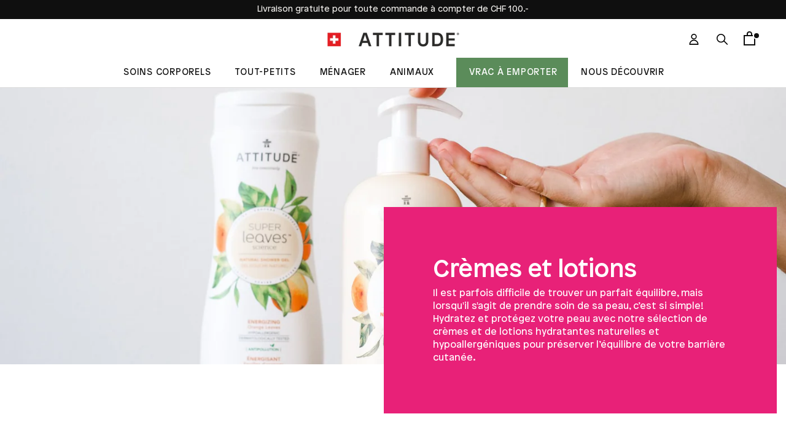

--- FILE ---
content_type: text/html; charset=utf-8
request_url: https://labonneattitude.ch/collections/cremes-pour-le-corps/Adulte
body_size: 34100
content:


















































































































































<!doctype html>

<html class="no-js" lang="fr">
  <head>

    <!-- Global site tag (gtag.js) - AdWords: -->

    <script async src="https://www.googletagmanager.com/gtag/js?id=AW-1002893209"></script>

    <script>

     window.dataLayer = window.dataLayer || [];

     function gtag(){dataLayer.push(arguments);}

     gtag('js', new Date());

     gtag('config', 'AW-1002893209');

    </script>

    

      <script>

       gtag('event', 'page_view', {

       'send_to': 'AW-1002893209',

       'ecomm_pagetype': 'category'

       });

      </script>

    
    <!-- Anti-flicker snippet (recommended) -->
    <style>.async-hide { opacity: 0 !important} </style>
    <script>(function(a,s,y,n,c,h,i,d,e){s.className+=' '+y;h.start=1*new Date;
    h.end=i=function(){s.className=s.className.replace(RegExp(' ?'+y),'')};
    (a[n]=a[n]||[]).hide=h;setTimeout(function(){i();h.end=null},c);h.timeout=c;
    })(window,document.documentElement,'async-hide','dataLayer',4000,
    {'GTM-PCSNSM3':true});</script>

  
    
    <meta charset="utf-8">
    <meta http-equiv="X-UA-Compatible" content="IE=edge,chrome=1">
    <meta name="viewport" content="width=device-width, initial-scale=1.0, height=device-height, minimum-scale=1.0, user-scalable=0">
    <meta name="theme-color" content="#5b8c5a">
    <meta http-equiv="Expires" content="30" /><title>
      
Crèmes hydratantes et soins corporels naturels | ATTITUDE
 &ndash; Adulte
    </title>

    
<meta name="description" content="Les crèmes hydratantes ATTITUDE sont EWG VERIFIED™ et conçues sans ingrédients inquiétants. Elles sont hypoallergéniques, testées dermatologiquement et véganes.">

    <link rel="canonical" href="https://labonneattitude.ch/collections/cremes-pour-le-corps/adulte">















































































































































<meta property="og:type" content="website">
  <meta property="og:title" content="Crèmes et lotions">
  <meta property="og:image" content="http://labonneattitude.ch/cdn/shop/collections/www.labonneattitude.com-2933561974467248_1_grande.jpg?v=1599664041">
  <meta property="og:image:secure_url" content="https://labonneattitude.ch/cdn/shop/collections/www.labonneattitude.com-2933561974467248_1_grande.jpg?v=1599664041"><meta property="og:description" content="Les crèmes hydratantes ATTITUDE sont EWG VERIFIED™ et conçues sans ingrédients inquiétants. Elles sont hypoallergéniques, testées dermatologiquement et véganes."><meta property="og:url" content="https://labonneattitude.ch/collections/cremes-pour-le-corps/adulte">
<meta property="og:site_name" content="ATTITUDE"><meta name="twitter:card" content="summary"><meta name="twitter:title" content="Crèmes et lotions">
  <meta name="twitter:description" content="


">
  <meta name="twitter:image" content="https://labonneattitude.ch/cdn/shop/collections/www.labonneattitude.com-2933561974467248_1_600x600_crop_center.jpg?v=1599664041">
    

















<style>
  :root {
    /* General */
    
    --color-accent: #5b8c5a;
    --color-accentdark: #4f794e;
    --color-heading: #0f0f0f;
    --color-text: #0f0f0f;
    --color-textlight: #0f0f0f;
    --color-textwhite: #ffffff;
    --color-textdarkgrey: #0f0f0f;
    --color-link: #5b8c5a;
    --color-bg: #ffffff;
    --color-bglight: #ffffff;
    --color-border: #dbdbdb;
    --color-sale: #e82178;

    /* Buttons */
    --color-btn-bg: #0f0f0f;
    --color-btn-text: #ffffff;
    --color-btn-bgdark: #000000

    /* Header */
    --color-header-bg: #ffffff;
    --color-header-text: #0f0f0f;
    --color-header-textlight: #9d9d9d;
    --color-header-border: #dbdbdb;

    /* Footer */
    --color-footer-bg: #efedea;
    --color-footer-text: #0f0f0f;
    --color-footer-textlight: #0f0f0f;
    --color-footer-border: #cdccc9;

    /* Sidebar */
    --color-sidebar-bg: #efedea;
    --color-sidebar-text: #0f0f0f;

    /* Newsletter */
    --color-newsletter-bg: #0f0f0f;
    --color-newsletter-text: #ffffff;


    /* Modals & Elements */
    --color-modals-bg: #00b7d3;
    --color-modals-text: #0f0f0f;

    --purple: #a635c5;
    --orange: #f58220;
    --teal: #5ebfa2;
    --yellow: #ffbe0a;
    --indigo: #157fc3;
    --grey: #efedea;
    --limegreen: #88cd00;
    --forestgreen: #00934e;
    --salmon: #ed8c93;
    --lilac: #d28cbc;
    --teal-ll: #0cbab4;
    --indigo-nea: #087dc2;
    --navy: #222422;
    --red-ll: #f15d5f;
    --darkgreenforest: #5b8c5a;
    --greengrass: #69a342;
    --beige: #cedfcd;

    /************* Font *************/

    --main-fontfam: "Source Sans Pro", sans-serif
    --body-fontfam: "Source Sans Pro", sans-serif
    --main-fontsize: large;
    --body-fontsize: 17;

    --accentColor: #5b8c5a;

    --textColor: #ffffff;
  }
</style>


    <script>window.performance && window.performance.mark && window.performance.mark('shopify.content_for_header.start');</script><meta id="shopify-digital-wallet" name="shopify-digital-wallet" content="/48065052837/digital_wallets/dialog">
<meta name="shopify-checkout-api-token" content="de7d5dc14063d04ec6ce99ec1af43451">
<link rel="alternate" type="application/atom+xml" title="Feed" href="/collections/cremes-pour-le-corps/Adulte.atom" />
<link rel="alternate" type="application/json+oembed" href="https://labonneattitude.ch/collections/cremes-pour-le-corps/adulte.oembed">
<script async="async" src="/checkouts/internal/preloads.js?locale=fr-CH"></script>
<link rel="preconnect" href="https://shop.app" crossorigin="anonymous">
<script async="async" src="https://shop.app/checkouts/internal/preloads.js?locale=fr-CH&shop_id=48065052837" crossorigin="anonymous"></script>
<script id="apple-pay-shop-capabilities" type="application/json">{"shopId":48065052837,"countryCode":"CH","currencyCode":"CHF","merchantCapabilities":["supports3DS"],"merchantId":"gid:\/\/shopify\/Shop\/48065052837","merchantName":"ATTITUDE","requiredBillingContactFields":["postalAddress","email"],"requiredShippingContactFields":["postalAddress","email"],"shippingType":"shipping","supportedNetworks":["visa","masterCard","amex"],"total":{"type":"pending","label":"ATTITUDE","amount":"1.00"},"shopifyPaymentsEnabled":true,"supportsSubscriptions":true}</script>
<script id="shopify-features" type="application/json">{"accessToken":"de7d5dc14063d04ec6ce99ec1af43451","betas":["rich-media-storefront-analytics"],"domain":"labonneattitude.ch","predictiveSearch":true,"shopId":48065052837,"locale":"fr"}</script>
<script>var Shopify = Shopify || {};
Shopify.shop = "fr-ch-attitude.myshopify.com";
Shopify.locale = "fr";
Shopify.currency = {"active":"CHF","rate":"1.0"};
Shopify.country = "CH";
Shopify.theme = {"name":"Theme 2020-01-01","id":110708719781,"schema_name":"ATTITUDE","schema_version":"2.0.5","theme_store_id":null,"role":"main"};
Shopify.theme.handle = "null";
Shopify.theme.style = {"id":null,"handle":null};
Shopify.cdnHost = "labonneattitude.ch/cdn";
Shopify.routes = Shopify.routes || {};
Shopify.routes.root = "/";</script>
<script type="module">!function(o){(o.Shopify=o.Shopify||{}).modules=!0}(window);</script>
<script>!function(o){function n(){var o=[];function n(){o.push(Array.prototype.slice.apply(arguments))}return n.q=o,n}var t=o.Shopify=o.Shopify||{};t.loadFeatures=n(),t.autoloadFeatures=n()}(window);</script>
<script>
  window.ShopifyPay = window.ShopifyPay || {};
  window.ShopifyPay.apiHost = "shop.app\/pay";
  window.ShopifyPay.redirectState = null;
</script>
<script id="shop-js-analytics" type="application/json">{"pageType":"collection"}</script>
<script defer="defer" async type="module" src="//labonneattitude.ch/cdn/shopifycloud/shop-js/modules/v2/client.init-shop-cart-sync_XvpUV7qp.fr.esm.js"></script>
<script defer="defer" async type="module" src="//labonneattitude.ch/cdn/shopifycloud/shop-js/modules/v2/chunk.common_C2xzKNNs.esm.js"></script>
<script type="module">
  await import("//labonneattitude.ch/cdn/shopifycloud/shop-js/modules/v2/client.init-shop-cart-sync_XvpUV7qp.fr.esm.js");
await import("//labonneattitude.ch/cdn/shopifycloud/shop-js/modules/v2/chunk.common_C2xzKNNs.esm.js");

  window.Shopify.SignInWithShop?.initShopCartSync?.({"fedCMEnabled":true,"windoidEnabled":true});

</script>
<script>
  window.Shopify = window.Shopify || {};
  if (!window.Shopify.featureAssets) window.Shopify.featureAssets = {};
  window.Shopify.featureAssets['shop-js'] = {"shop-cart-sync":["modules/v2/client.shop-cart-sync_C66VAAYi.fr.esm.js","modules/v2/chunk.common_C2xzKNNs.esm.js"],"init-fed-cm":["modules/v2/client.init-fed-cm_By4eIqYa.fr.esm.js","modules/v2/chunk.common_C2xzKNNs.esm.js"],"shop-button":["modules/v2/client.shop-button_Bz0N9rYp.fr.esm.js","modules/v2/chunk.common_C2xzKNNs.esm.js"],"shop-cash-offers":["modules/v2/client.shop-cash-offers_B90ok608.fr.esm.js","modules/v2/chunk.common_C2xzKNNs.esm.js","modules/v2/chunk.modal_7MqWQJ87.esm.js"],"init-windoid":["modules/v2/client.init-windoid_CdJe_Ee3.fr.esm.js","modules/v2/chunk.common_C2xzKNNs.esm.js"],"shop-toast-manager":["modules/v2/client.shop-toast-manager_kCJHoUCw.fr.esm.js","modules/v2/chunk.common_C2xzKNNs.esm.js"],"init-shop-email-lookup-coordinator":["modules/v2/client.init-shop-email-lookup-coordinator_BPuRLqHy.fr.esm.js","modules/v2/chunk.common_C2xzKNNs.esm.js"],"init-shop-cart-sync":["modules/v2/client.init-shop-cart-sync_XvpUV7qp.fr.esm.js","modules/v2/chunk.common_C2xzKNNs.esm.js"],"avatar":["modules/v2/client.avatar_BTnouDA3.fr.esm.js"],"pay-button":["modules/v2/client.pay-button_CmFhG2BZ.fr.esm.js","modules/v2/chunk.common_C2xzKNNs.esm.js"],"init-customer-accounts":["modules/v2/client.init-customer-accounts_C5-IhKGM.fr.esm.js","modules/v2/client.shop-login-button_DrlPOW6Z.fr.esm.js","modules/v2/chunk.common_C2xzKNNs.esm.js","modules/v2/chunk.modal_7MqWQJ87.esm.js"],"init-shop-for-new-customer-accounts":["modules/v2/client.init-shop-for-new-customer-accounts_Cv1WqR1n.fr.esm.js","modules/v2/client.shop-login-button_DrlPOW6Z.fr.esm.js","modules/v2/chunk.common_C2xzKNNs.esm.js","modules/v2/chunk.modal_7MqWQJ87.esm.js"],"shop-login-button":["modules/v2/client.shop-login-button_DrlPOW6Z.fr.esm.js","modules/v2/chunk.common_C2xzKNNs.esm.js","modules/v2/chunk.modal_7MqWQJ87.esm.js"],"init-customer-accounts-sign-up":["modules/v2/client.init-customer-accounts-sign-up_Dqgdz3C3.fr.esm.js","modules/v2/client.shop-login-button_DrlPOW6Z.fr.esm.js","modules/v2/chunk.common_C2xzKNNs.esm.js","modules/v2/chunk.modal_7MqWQJ87.esm.js"],"shop-follow-button":["modules/v2/client.shop-follow-button_D7RRykwK.fr.esm.js","modules/v2/chunk.common_C2xzKNNs.esm.js","modules/v2/chunk.modal_7MqWQJ87.esm.js"],"checkout-modal":["modules/v2/client.checkout-modal_NILs_SXn.fr.esm.js","modules/v2/chunk.common_C2xzKNNs.esm.js","modules/v2/chunk.modal_7MqWQJ87.esm.js"],"lead-capture":["modules/v2/client.lead-capture_CSmE_fhP.fr.esm.js","modules/v2/chunk.common_C2xzKNNs.esm.js","modules/v2/chunk.modal_7MqWQJ87.esm.js"],"shop-login":["modules/v2/client.shop-login_CKcjyRl_.fr.esm.js","modules/v2/chunk.common_C2xzKNNs.esm.js","modules/v2/chunk.modal_7MqWQJ87.esm.js"],"payment-terms":["modules/v2/client.payment-terms_eoGasybT.fr.esm.js","modules/v2/chunk.common_C2xzKNNs.esm.js","modules/v2/chunk.modal_7MqWQJ87.esm.js"]};
</script>
<script id="__st">var __st={"a":48065052837,"offset":3600,"reqid":"56b1aaf6-1a11-469d-b99a-e81dd061e4e9-1768720285","pageurl":"labonneattitude.ch\/collections\/cremes-pour-le-corps\/Adulte","u":"242b7d490559","p":"collection","rtyp":"collection","rid":218757464229};</script>
<script>window.ShopifyPaypalV4VisibilityTracking = true;</script>
<script id="captcha-bootstrap">!function(){'use strict';const t='contact',e='account',n='new_comment',o=[[t,t],['blogs',n],['comments',n],[t,'customer']],c=[[e,'customer_login'],[e,'guest_login'],[e,'recover_customer_password'],[e,'create_customer']],r=t=>t.map((([t,e])=>`form[action*='/${t}']:not([data-nocaptcha='true']) input[name='form_type'][value='${e}']`)).join(','),a=t=>()=>t?[...document.querySelectorAll(t)].map((t=>t.form)):[];function s(){const t=[...o],e=r(t);return a(e)}const i='password',u='form_key',d=['recaptcha-v3-token','g-recaptcha-response','h-captcha-response',i],f=()=>{try{return window.sessionStorage}catch{return}},m='__shopify_v',_=t=>t.elements[u];function p(t,e,n=!1){try{const o=window.sessionStorage,c=JSON.parse(o.getItem(e)),{data:r}=function(t){const{data:e,action:n}=t;return t[m]||n?{data:e,action:n}:{data:t,action:n}}(c);for(const[e,n]of Object.entries(r))t.elements[e]&&(t.elements[e].value=n);n&&o.removeItem(e)}catch(o){console.error('form repopulation failed',{error:o})}}const l='form_type',E='cptcha';function T(t){t.dataset[E]=!0}const w=window,h=w.document,L='Shopify',v='ce_forms',y='captcha';let A=!1;((t,e)=>{const n=(g='f06e6c50-85a8-45c8-87d0-21a2b65856fe',I='https://cdn.shopify.com/shopifycloud/storefront-forms-hcaptcha/ce_storefront_forms_captcha_hcaptcha.v1.5.2.iife.js',D={infoText:'Protégé par hCaptcha',privacyText:'Confidentialité',termsText:'Conditions'},(t,e,n)=>{const o=w[L][v],c=o.bindForm;if(c)return c(t,g,e,D).then(n);var r;o.q.push([[t,g,e,D],n]),r=I,A||(h.body.append(Object.assign(h.createElement('script'),{id:'captcha-provider',async:!0,src:r})),A=!0)});var g,I,D;w[L]=w[L]||{},w[L][v]=w[L][v]||{},w[L][v].q=[],w[L][y]=w[L][y]||{},w[L][y].protect=function(t,e){n(t,void 0,e),T(t)},Object.freeze(w[L][y]),function(t,e,n,w,h,L){const[v,y,A,g]=function(t,e,n){const i=e?o:[],u=t?c:[],d=[...i,...u],f=r(d),m=r(i),_=r(d.filter((([t,e])=>n.includes(e))));return[a(f),a(m),a(_),s()]}(w,h,L),I=t=>{const e=t.target;return e instanceof HTMLFormElement?e:e&&e.form},D=t=>v().includes(t);t.addEventListener('submit',(t=>{const e=I(t);if(!e)return;const n=D(e)&&!e.dataset.hcaptchaBound&&!e.dataset.recaptchaBound,o=_(e),c=g().includes(e)&&(!o||!o.value);(n||c)&&t.preventDefault(),c&&!n&&(function(t){try{if(!f())return;!function(t){const e=f();if(!e)return;const n=_(t);if(!n)return;const o=n.value;o&&e.removeItem(o)}(t);const e=Array.from(Array(32),(()=>Math.random().toString(36)[2])).join('');!function(t,e){_(t)||t.append(Object.assign(document.createElement('input'),{type:'hidden',name:u})),t.elements[u].value=e}(t,e),function(t,e){const n=f();if(!n)return;const o=[...t.querySelectorAll(`input[type='${i}']`)].map((({name:t})=>t)),c=[...d,...o],r={};for(const[a,s]of new FormData(t).entries())c.includes(a)||(r[a]=s);n.setItem(e,JSON.stringify({[m]:1,action:t.action,data:r}))}(t,e)}catch(e){console.error('failed to persist form',e)}}(e),e.submit())}));const S=(t,e)=>{t&&!t.dataset[E]&&(n(t,e.some((e=>e===t))),T(t))};for(const o of['focusin','change'])t.addEventListener(o,(t=>{const e=I(t);D(e)&&S(e,y())}));const B=e.get('form_key'),M=e.get(l),P=B&&M;t.addEventListener('DOMContentLoaded',(()=>{const t=y();if(P)for(const e of t)e.elements[l].value===M&&p(e,B);[...new Set([...A(),...v().filter((t=>'true'===t.dataset.shopifyCaptcha))])].forEach((e=>S(e,t)))}))}(h,new URLSearchParams(w.location.search),n,t,e,['guest_login'])})(!0,!0)}();</script>
<script integrity="sha256-4kQ18oKyAcykRKYeNunJcIwy7WH5gtpwJnB7kiuLZ1E=" data-source-attribution="shopify.loadfeatures" defer="defer" src="//labonneattitude.ch/cdn/shopifycloud/storefront/assets/storefront/load_feature-a0a9edcb.js" crossorigin="anonymous"></script>
<script crossorigin="anonymous" defer="defer" src="//labonneattitude.ch/cdn/shopifycloud/storefront/assets/shopify_pay/storefront-65b4c6d7.js?v=20250812"></script>
<script data-source-attribution="shopify.dynamic_checkout.dynamic.init">var Shopify=Shopify||{};Shopify.PaymentButton=Shopify.PaymentButton||{isStorefrontPortableWallets:!0,init:function(){window.Shopify.PaymentButton.init=function(){};var t=document.createElement("script");t.src="https://labonneattitude.ch/cdn/shopifycloud/portable-wallets/latest/portable-wallets.fr.js",t.type="module",document.head.appendChild(t)}};
</script>
<script data-source-attribution="shopify.dynamic_checkout.buyer_consent">
  function portableWalletsHideBuyerConsent(e){var t=document.getElementById("shopify-buyer-consent"),n=document.getElementById("shopify-subscription-policy-button");t&&n&&(t.classList.add("hidden"),t.setAttribute("aria-hidden","true"),n.removeEventListener("click",e))}function portableWalletsShowBuyerConsent(e){var t=document.getElementById("shopify-buyer-consent"),n=document.getElementById("shopify-subscription-policy-button");t&&n&&(t.classList.remove("hidden"),t.removeAttribute("aria-hidden"),n.addEventListener("click",e))}window.Shopify?.PaymentButton&&(window.Shopify.PaymentButton.hideBuyerConsent=portableWalletsHideBuyerConsent,window.Shopify.PaymentButton.showBuyerConsent=portableWalletsShowBuyerConsent);
</script>
<script data-source-attribution="shopify.dynamic_checkout.cart.bootstrap">document.addEventListener("DOMContentLoaded",(function(){function t(){return document.querySelector("shopify-accelerated-checkout-cart, shopify-accelerated-checkout")}if(t())Shopify.PaymentButton.init();else{new MutationObserver((function(e,n){t()&&(Shopify.PaymentButton.init(),n.disconnect())})).observe(document.body,{childList:!0,subtree:!0})}}));
</script>
<link id="shopify-accelerated-checkout-styles" rel="stylesheet" media="screen" href="https://labonneattitude.ch/cdn/shopifycloud/portable-wallets/latest/accelerated-checkout-backwards-compat.css" crossorigin="anonymous">
<style id="shopify-accelerated-checkout-cart">
        #shopify-buyer-consent {
  margin-top: 1em;
  display: inline-block;
  width: 100%;
}

#shopify-buyer-consent.hidden {
  display: none;
}

#shopify-subscription-policy-button {
  background: none;
  border: none;
  padding: 0;
  text-decoration: underline;
  font-size: inherit;
  cursor: pointer;
}

#shopify-subscription-policy-button::before {
  box-shadow: none;
}

      </style>

<script>window.performance && window.performance.mark && window.performance.mark('shopify.content_for_header.end');</script>

    <link rel="stylesheet" href="//labonneattitude.ch/cdn/shop/t/2/assets/theme.scss.css?v=126422149219984745171759260760">

    <script>
      // This allows to expose several variables to the global scope, to be used in scripts
      window.theme = {
        template: "collection",
        shopCurrency: "CHF",
        moneyFormat: "CHF {{amount}}",
        moneyWithCurrencyFormat: "CHF {{amount}}",
        currencyConversionEnabled: false,
        currencyConversionMoneyFormat: "money_with_currency_format",
        currencyConversionRoundAmounts: true,
        productImageSize: "square",
        searchMode: "product,article,page",
        showPageTransition: true,
        showElementStaggering: true,
        showImageZooming: true,
        enableExperimentalResizeObserver: false
      };

      window.languages = {
        
          cartAddNote: "Ajouter une note",
          cartEditNote: "Editer la note",
          productImageLoadingError: "L\u0026#39;image n\u0026#39;a pas pu être chargée. Essayez de recharger la page.",
          productFormAddToCart: "Ajouter au panier",
          productFormUnavailable: "Indisponible",
          productFormSoldOut: "Rupture",
          shippingEstimatorOneResult: "1 option disponible :",
          shippingEstimatorMoreResults: "{{count}} options disponibles :",
          shippingEstimatorNoResults: "Nous ne livrons pas à cette adresse."
        
      };

      window.lazySizesConfig = {
        loadHidden: false,
        hFac: 0.5,
        expFactor: 2,
        ricTimeout: 150,
        lazyClass: 'Image--lazyLoad',
        loadingClass: 'Image--lazyLoading',
        loadedClass: 'Image--lazyLoaded'
      };

      document.documentElement.className = document.documentElement.className.replace('no-js', 'js');
      document.documentElement.style.setProperty('--window-height', window.innerHeight + 'px');

      if ("ontouchstart" in document.documentElement) {
        let vh = window.innerHeight * 0.01;
        document.documentElement.style.setProperty('--vh', `${vh}px`);
      } else {
        let vh = window.innerHeight * 0.01;
        document.documentElement.style.setProperty('--vh', `${vh}px`);
        window.addEventListener('resize', () => {
          let vh = window.innerHeight * 0.01;
          document.documentElement.style.setProperty('--vh', `${vh}px`);
        });
      }

      // We do a quick detection of some features (we could use Modernizr but for so little...)
      (function() {
        document.documentElement.className += ((window.CSS && window.CSS.supports('(position: sticky) or (position: -webkit-sticky)')) ? ' supports-sticky' : ' no-supports-sticky');
        document.documentElement.className += (window.matchMedia('(-moz-touch-enabled: 1), (hover: none)')).matches ? ' no-supports-hover' : ' supports-hover';
      }());

      window.onpageshow = function (event) {
        if (event.persisted) {
          window.location.reload();
        }
      };
    </script>

    <script src="//labonneattitude.ch/cdn/shop/t/2/assets/lazysizes.min.js?v=174358363404432586981599229970" async></script>

    
<script src="https://polyfill-fastly.net/v3/polyfill.min.js?unknown=polyfill&features=fetch,Element.prototype.closest,Element.prototype.remove,Element.prototype.classList,Array.prototype.includes,Array.prototype.fill,Object.assign,CustomEvent,IntersectionObserver,IntersectionObserverEntry" defer></script>
    <script src="//labonneattitude.ch/cdn/shop/t/2/assets/libs.min.js?v=88466822118989791001599229972" defer></script>
    <script src="//labonneattitude.ch/cdn/shop/t/2/assets/theme.js?v=132848466170659889951599230031" defer></script>
    <script src="//labonneattitude.ch/cdn/shop/t/2/assets/custom.js?v=8814717088703906631599229969" defer></script>

    <script src="https://code.jquery.com/jquery-3.3.1.min.js" integrity="sha256-FgpCb/KJQlLNfOu91ta32o/NMZxltwRo8QtmkMRdAu8=" crossorigin="anonymous"></script>

    


















































































































































    <link href="//labonneattitude.ch/cdn/shop/t/2/assets/app.min.css?v=151672586184604342631599229954" rel="stylesheet" type="text/css" media="all" />
    <script src="//labonneattitude.ch/cdn/shop/t/2/assets/minimal.min.js?v=55529338216462297921599229978" type="text/javascript"></script>
    

    

    <script>
      $(document).ready(function(){
        var $returnTo = $('<INPUT type="hidden" name="return_to" value="/account" />');
        if ($('#create_customer').length > 0){
           $returnTo.insertBefore($('#create_customer input[type="submit"]')); // add return_to input
        } else if ($('#g-recaptcha').length){
           $returnTo.insertBefore($('.shopify-challenge__container input[type="submit"]'));
        }
      });
    </script>

    <!-- US/CA-en -->
    <!-- <meta name="facebook-domain-verification" content="ybxsots8655olr8s97s3v9qi2nl6ku" /> -->
    <!-- CA-fr  -->
    <meta name="facebook-domain-verification" content="gn5e4oow9wd4f5754noq4hr5ehxg33" />

  <link href="https://monorail-edge.shopifysvc.com" rel="dns-prefetch">
<script>(function(){if ("sendBeacon" in navigator && "performance" in window) {try {var session_token_from_headers = performance.getEntriesByType('navigation')[0].serverTiming.find(x => x.name == '_s').description;} catch {var session_token_from_headers = undefined;}var session_cookie_matches = document.cookie.match(/_shopify_s=([^;]*)/);var session_token_from_cookie = session_cookie_matches && session_cookie_matches.length === 2 ? session_cookie_matches[1] : "";var session_token = session_token_from_headers || session_token_from_cookie || "";function handle_abandonment_event(e) {var entries = performance.getEntries().filter(function(entry) {return /monorail-edge.shopifysvc.com/.test(entry.name);});if (!window.abandonment_tracked && entries.length === 0) {window.abandonment_tracked = true;var currentMs = Date.now();var navigation_start = performance.timing.navigationStart;var payload = {shop_id: 48065052837,url: window.location.href,navigation_start,duration: currentMs - navigation_start,session_token,page_type: "collection"};window.navigator.sendBeacon("https://monorail-edge.shopifysvc.com/v1/produce", JSON.stringify({schema_id: "online_store_buyer_site_abandonment/1.1",payload: payload,metadata: {event_created_at_ms: currentMs,event_sent_at_ms: currentMs}}));}}window.addEventListener('pagehide', handle_abandonment_event);}}());</script>
<script id="web-pixels-manager-setup">(function e(e,d,r,n,o){if(void 0===o&&(o={}),!Boolean(null===(a=null===(i=window.Shopify)||void 0===i?void 0:i.analytics)||void 0===a?void 0:a.replayQueue)){var i,a;window.Shopify=window.Shopify||{};var t=window.Shopify;t.analytics=t.analytics||{};var s=t.analytics;s.replayQueue=[],s.publish=function(e,d,r){return s.replayQueue.push([e,d,r]),!0};try{self.performance.mark("wpm:start")}catch(e){}var l=function(){var e={modern:/Edge?\/(1{2}[4-9]|1[2-9]\d|[2-9]\d{2}|\d{4,})\.\d+(\.\d+|)|Firefox\/(1{2}[4-9]|1[2-9]\d|[2-9]\d{2}|\d{4,})\.\d+(\.\d+|)|Chrom(ium|e)\/(9{2}|\d{3,})\.\d+(\.\d+|)|(Maci|X1{2}).+ Version\/(15\.\d+|(1[6-9]|[2-9]\d|\d{3,})\.\d+)([,.]\d+|)( \(\w+\)|)( Mobile\/\w+|) Safari\/|Chrome.+OPR\/(9{2}|\d{3,})\.\d+\.\d+|(CPU[ +]OS|iPhone[ +]OS|CPU[ +]iPhone|CPU IPhone OS|CPU iPad OS)[ +]+(15[._]\d+|(1[6-9]|[2-9]\d|\d{3,})[._]\d+)([._]\d+|)|Android:?[ /-](13[3-9]|1[4-9]\d|[2-9]\d{2}|\d{4,})(\.\d+|)(\.\d+|)|Android.+Firefox\/(13[5-9]|1[4-9]\d|[2-9]\d{2}|\d{4,})\.\d+(\.\d+|)|Android.+Chrom(ium|e)\/(13[3-9]|1[4-9]\d|[2-9]\d{2}|\d{4,})\.\d+(\.\d+|)|SamsungBrowser\/([2-9]\d|\d{3,})\.\d+/,legacy:/Edge?\/(1[6-9]|[2-9]\d|\d{3,})\.\d+(\.\d+|)|Firefox\/(5[4-9]|[6-9]\d|\d{3,})\.\d+(\.\d+|)|Chrom(ium|e)\/(5[1-9]|[6-9]\d|\d{3,})\.\d+(\.\d+|)([\d.]+$|.*Safari\/(?![\d.]+ Edge\/[\d.]+$))|(Maci|X1{2}).+ Version\/(10\.\d+|(1[1-9]|[2-9]\d|\d{3,})\.\d+)([,.]\d+|)( \(\w+\)|)( Mobile\/\w+|) Safari\/|Chrome.+OPR\/(3[89]|[4-9]\d|\d{3,})\.\d+\.\d+|(CPU[ +]OS|iPhone[ +]OS|CPU[ +]iPhone|CPU IPhone OS|CPU iPad OS)[ +]+(10[._]\d+|(1[1-9]|[2-9]\d|\d{3,})[._]\d+)([._]\d+|)|Android:?[ /-](13[3-9]|1[4-9]\d|[2-9]\d{2}|\d{4,})(\.\d+|)(\.\d+|)|Mobile Safari.+OPR\/([89]\d|\d{3,})\.\d+\.\d+|Android.+Firefox\/(13[5-9]|1[4-9]\d|[2-9]\d{2}|\d{4,})\.\d+(\.\d+|)|Android.+Chrom(ium|e)\/(13[3-9]|1[4-9]\d|[2-9]\d{2}|\d{4,})\.\d+(\.\d+|)|Android.+(UC? ?Browser|UCWEB|U3)[ /]?(15\.([5-9]|\d{2,})|(1[6-9]|[2-9]\d|\d{3,})\.\d+)\.\d+|SamsungBrowser\/(5\.\d+|([6-9]|\d{2,})\.\d+)|Android.+MQ{2}Browser\/(14(\.(9|\d{2,})|)|(1[5-9]|[2-9]\d|\d{3,})(\.\d+|))(\.\d+|)|K[Aa][Ii]OS\/(3\.\d+|([4-9]|\d{2,})\.\d+)(\.\d+|)/},d=e.modern,r=e.legacy,n=navigator.userAgent;return n.match(d)?"modern":n.match(r)?"legacy":"unknown"}(),u="modern"===l?"modern":"legacy",c=(null!=n?n:{modern:"",legacy:""})[u],f=function(e){return[e.baseUrl,"/wpm","/b",e.hashVersion,"modern"===e.buildTarget?"m":"l",".js"].join("")}({baseUrl:d,hashVersion:r,buildTarget:u}),m=function(e){var d=e.version,r=e.bundleTarget,n=e.surface,o=e.pageUrl,i=e.monorailEndpoint;return{emit:function(e){var a=e.status,t=e.errorMsg,s=(new Date).getTime(),l=JSON.stringify({metadata:{event_sent_at_ms:s},events:[{schema_id:"web_pixels_manager_load/3.1",payload:{version:d,bundle_target:r,page_url:o,status:a,surface:n,error_msg:t},metadata:{event_created_at_ms:s}}]});if(!i)return console&&console.warn&&console.warn("[Web Pixels Manager] No Monorail endpoint provided, skipping logging."),!1;try{return self.navigator.sendBeacon.bind(self.navigator)(i,l)}catch(e){}var u=new XMLHttpRequest;try{return u.open("POST",i,!0),u.setRequestHeader("Content-Type","text/plain"),u.send(l),!0}catch(e){return console&&console.warn&&console.warn("[Web Pixels Manager] Got an unhandled error while logging to Monorail."),!1}}}}({version:r,bundleTarget:l,surface:e.surface,pageUrl:self.location.href,monorailEndpoint:e.monorailEndpoint});try{o.browserTarget=l,function(e){var d=e.src,r=e.async,n=void 0===r||r,o=e.onload,i=e.onerror,a=e.sri,t=e.scriptDataAttributes,s=void 0===t?{}:t,l=document.createElement("script"),u=document.querySelector("head"),c=document.querySelector("body");if(l.async=n,l.src=d,a&&(l.integrity=a,l.crossOrigin="anonymous"),s)for(var f in s)if(Object.prototype.hasOwnProperty.call(s,f))try{l.dataset[f]=s[f]}catch(e){}if(o&&l.addEventListener("load",o),i&&l.addEventListener("error",i),u)u.appendChild(l);else{if(!c)throw new Error("Did not find a head or body element to append the script");c.appendChild(l)}}({src:f,async:!0,onload:function(){if(!function(){var e,d;return Boolean(null===(d=null===(e=window.Shopify)||void 0===e?void 0:e.analytics)||void 0===d?void 0:d.initialized)}()){var d=window.webPixelsManager.init(e)||void 0;if(d){var r=window.Shopify.analytics;r.replayQueue.forEach((function(e){var r=e[0],n=e[1],o=e[2];d.publishCustomEvent(r,n,o)})),r.replayQueue=[],r.publish=d.publishCustomEvent,r.visitor=d.visitor,r.initialized=!0}}},onerror:function(){return m.emit({status:"failed",errorMsg:"".concat(f," has failed to load")})},sri:function(e){var d=/^sha384-[A-Za-z0-9+/=]+$/;return"string"==typeof e&&d.test(e)}(c)?c:"",scriptDataAttributes:o}),m.emit({status:"loading"})}catch(e){m.emit({status:"failed",errorMsg:(null==e?void 0:e.message)||"Unknown error"})}}})({shopId: 48065052837,storefrontBaseUrl: "https://labonneattitude.ch",extensionsBaseUrl: "https://extensions.shopifycdn.com/cdn/shopifycloud/web-pixels-manager",monorailEndpoint: "https://monorail-edge.shopifysvc.com/unstable/produce_batch",surface: "storefront-renderer",enabledBetaFlags: ["2dca8a86"],webPixelsConfigList: [{"id":"shopify-app-pixel","configuration":"{}","eventPayloadVersion":"v1","runtimeContext":"STRICT","scriptVersion":"0450","apiClientId":"shopify-pixel","type":"APP","privacyPurposes":["ANALYTICS","MARKETING"]},{"id":"shopify-custom-pixel","eventPayloadVersion":"v1","runtimeContext":"LAX","scriptVersion":"0450","apiClientId":"shopify-pixel","type":"CUSTOM","privacyPurposes":["ANALYTICS","MARKETING"]}],isMerchantRequest: false,initData: {"shop":{"name":"ATTITUDE","paymentSettings":{"currencyCode":"CHF"},"myshopifyDomain":"fr-ch-attitude.myshopify.com","countryCode":"CH","storefrontUrl":"https:\/\/labonneattitude.ch"},"customer":null,"cart":null,"checkout":null,"productVariants":[],"purchasingCompany":null},},"https://labonneattitude.ch/cdn","fcfee988w5aeb613cpc8e4bc33m6693e112",{"modern":"","legacy":""},{"shopId":"48065052837","storefrontBaseUrl":"https:\/\/labonneattitude.ch","extensionBaseUrl":"https:\/\/extensions.shopifycdn.com\/cdn\/shopifycloud\/web-pixels-manager","surface":"storefront-renderer","enabledBetaFlags":"[\"2dca8a86\"]","isMerchantRequest":"false","hashVersion":"fcfee988w5aeb613cpc8e4bc33m6693e112","publish":"custom","events":"[[\"page_viewed\",{}],[\"collection_viewed\",{\"collection\":{\"id\":\"218757464229\",\"title\":\"Crèmes et lotions\",\"productVariants\":[{\"price\":{\"amount\":19.9,\"currencyCode\":\"CHF\"},\"product\":{\"title\":\"Crème pour le corps Énergisant : Super leaves™ : Ginseng\",\"vendor\":\"ATTITUDE\",\"id\":\"5633361576101\",\"untranslatedTitle\":\"Crème pour le corps Énergisant : Super leaves™ : Ginseng\",\"url\":\"\/products\/creme-corps-energisant-homme\",\"type\":\"Crème pour le corps\"},\"id\":\"36087650189477\",\"image\":{\"src\":\"\/\/labonneattitude.ch\/cdn\/shop\/products\/18196-creme-pour-le-corps-energisant-regenere-nourrit-protege_fr--2.jpg?v=1599663903\"},\"sku\":\"48196\",\"title\":\"Default Title\",\"untranslatedTitle\":\"Default Title\"},{\"price\":{\"amount\":19.9,\"currencyCode\":\"CHF\"},\"product\":{\"title\":\"Crème pour le corps Apaisant : Super leaves™ : Saule noir\",\"vendor\":\"ATTITUDE\",\"id\":\"5633362722981\",\"untranslatedTitle\":\"Crème pour le corps Apaisant : Super leaves™ : Saule noir\",\"url\":\"\/products\/creme-corps-apaisant-homme\",\"type\":\"Crème pour le corps\"},\"id\":\"36087651500197\",\"image\":{\"src\":\"\/\/labonneattitude.ch\/cdn\/shop\/products\/18195-creme-pour-le-corps-apaisant-regenere-nourrit-protege_fr--2.jpg?v=1599663905\"},\"sku\":\"48195\",\"title\":\"Default Title\",\"untranslatedTitle\":\"Default Title\"},{\"price\":{\"amount\":19.9,\"currencyCode\":\"CHF\"},\"product\":{\"title\":\"Crème pour le corps Énergisant : Super leaves™ : Feuilles d'oranger\",\"vendor\":\"ATTITUDE\",\"id\":\"5633365934245\",\"untranslatedTitle\":\"Crème pour le corps Énergisant : Super leaves™ : Feuilles d'oranger\",\"url\":\"\/products\/creme-corps-energisant\",\"type\":\"Crème pour le corps\"},\"id\":\"36087655923877\",\"image\":{\"src\":\"\/\/labonneattitude.ch\/cdn\/shop\/products\/18198-creme-pour-le-corps-energisant-regenere-nourrit-protege_fr--2.jpg?v=1599663914\"},\"sku\":\"48198\",\"title\":\"Default Title\",\"untranslatedTitle\":\"Default Title\"},{\"price\":{\"amount\":19.9,\"currencyCode\":\"CHF\"},\"product\":{\"title\":\"Crème pour le corps Apaisant : Super leaves™ : Feuilles de thé blanc\",\"vendor\":\"ATTITUDE\",\"id\":\"5633362591909\",\"untranslatedTitle\":\"Crème pour le corps Apaisant : Super leaves™ : Feuilles de thé blanc\",\"url\":\"\/products\/creme-corps-apaisant\",\"type\":\"Crème pour le corps\"},\"id\":\"36087651074213\",\"image\":{\"src\":\"\/\/labonneattitude.ch\/cdn\/shop\/products\/18197-creme-pour-le-corps-apaisant-regenere-nourrit-protege_fr--2.jpg?v=1599663904\"},\"sku\":\"48197\",\"title\":\"Default Title\",\"untranslatedTitle\":\"Default Title\"},{\"price\":{\"amount\":18.9,\"currencyCode\":\"CHF\"},\"product\":{\"title\":\"Huile de soin vergétures : Blooming belly™ : Amande \u0026 argan\",\"vendor\":\"ATTITUDE\",\"id\":\"5633362034853\",\"untranslatedTitle\":\"Huile de soin vergétures : Blooming belly™ : Amande \u0026 argan\",\"url\":\"\/products\/huile-elasticite-naturelle-amande-argan-hypoallergenique\",\"type\":\"Huile-élasticité\"},\"id\":\"36087650877605\",\"image\":{\"src\":\"\/\/labonneattitude.ch\/cdn\/shop\/products\/18111-huile-elasticite-amande__argan-hypoallergenique_fr--2.jpg?v=1599663904\"},\"sku\":\"18111\",\"title\":\"Default Title\",\"untranslatedTitle\":\"Default Title\"},{\"price\":{\"amount\":18.9,\"currencyCode\":\"CHF\"},\"product\":{\"title\":\"Lotion corps pour femme enceinte : Blooming belly™ : Argan\",\"vendor\":\"ATTITUDE\",\"id\":\"5633365147813\",\"untranslatedTitle\":\"Lotion corps pour femme enceinte : Blooming belly™ : Argan\",\"url\":\"\/products\/lotion-pour-le-corps-argan-hypoallergenique\",\"type\":\"Lotion pour le corps\"},\"id\":\"36087654482085\",\"image\":{\"src\":\"\/\/labonneattitude.ch\/cdn\/shop\/products\/18121-lotion-pour-le-corps-argan-hypoallergenique_fr--2.jpg?v=1599663909\"},\"sku\":\"18121\",\"title\":\"Default Title\",\"untranslatedTitle\":\"Default Title\"},{\"price\":{\"amount\":18.9,\"currencyCode\":\"CHF\"},\"product\":{\"title\":\"Crème jambes lourdes pour femme enceinte : Blooming belly™ : Menthe\",\"vendor\":\"ATTITUDE\",\"id\":\"5633364852901\",\"untranslatedTitle\":\"Crème jambes lourdes pour femme enceinte : Blooming belly™ : Menthe\",\"url\":\"\/products\/creme-naturelle-jambes-lourdes-menthe-hypoallergenique\",\"type\":\"Crème pour jambes lourdes\"},\"id\":\"36087654187173\",\"image\":{\"src\":\"\/\/labonneattitude.ch\/cdn\/shop\/products\/18191-creme-pour-jambes-lourdes-menthe-hypoallergenique_fr--2.jpg?v=1599663909\"},\"sku\":\"18191\",\"title\":\"Default Title\",\"untranslatedTitle\":\"Default Title\"},{\"price\":{\"amount\":18.9,\"currencyCode\":\"CHF\"},\"product\":{\"title\":\"Baume d'allaitement : Blooming belly™ : Argan\",\"vendor\":\"ATTITUDE\",\"id\":\"5633357545637\",\"untranslatedTitle\":\"Baume d'allaitement : Blooming belly™ : Argan\",\"url\":\"\/products\/baume-allaitement-naturel-argan-hypoallergenique\",\"type\":\"Baume d'allaitement\"},\"id\":\"36087644913829\",\"image\":{\"src\":\"\/\/labonneattitude.ch\/cdn\/shop\/products\/18131-ATTITUDE-baume-d_allaitement-argan-hypoallergenique--2.jpg?v=1599663892\"},\"sku\":\"18131\",\"title\":\"Default Title\",\"untranslatedTitle\":\"Default Title\"},{\"price\":{\"amount\":19.9,\"currencyCode\":\"CHF\"},\"product\":{\"title\":\"Crème pour le corps Régénérant : Super leaves™ : Feuilles de citronnier\",\"vendor\":\"ATTITUDE\",\"id\":\"5633365573797\",\"untranslatedTitle\":\"Crème pour le corps Régénérant : Super leaves™ : Feuilles de citronnier\",\"url\":\"\/products\/creme-corps-regenerant\",\"type\":\"Crème pour le corps\"},\"id\":\"36087655366821\",\"image\":{\"src\":\"\/\/labonneattitude.ch\/cdn\/shop\/products\/18192-creme-pour-le-corps-regenerant-regenere-nourrit-protege_fr--2.jpg?v=1599663910\"},\"sku\":\"48192\",\"title\":\"Default Title\",\"untranslatedTitle\":\"Default Title\"},{\"price\":{\"amount\":19.9,\"currencyCode\":\"CHF\"},\"product\":{\"title\":\"Crème pour le corps Nourrissant : Super leaves™ : Feuilles d'olivier\",\"vendor\":\"ATTITUDE\",\"id\":\"5633363116197\",\"untranslatedTitle\":\"Crème pour le corps Nourrissant : Super leaves™ : Feuilles d'olivier\",\"url\":\"\/products\/creme-corps-nourrissant\",\"type\":\"Crème pour le corps\"},\"id\":\"36087652450469\",\"image\":{\"src\":\"\/\/labonneattitude.ch\/cdn\/shop\/products\/18193-creme-pour-le-corps-nourrissant-regenere-nourrit-protege_fr--2.jpg?v=1599663906\"},\"sku\":\"48193\",\"title\":\"Default Title\",\"untranslatedTitle\":\"Default Title\"},{\"price\":{\"amount\":19.9,\"currencyCode\":\"CHF\"},\"product\":{\"title\":\"Crème pour le corps Éclatant : Super leaves™ : Feuilles de vigne rouge\",\"vendor\":\"ATTITUDE\",\"id\":\"5633358856357\",\"untranslatedTitle\":\"Crème pour le corps Éclatant : Super leaves™ : Feuilles de vigne rouge\",\"url\":\"\/products\/creme-corps-eclatant\",\"type\":\"Crème pour le corps\"},\"id\":\"36087646322853\",\"image\":{\"src\":\"\/\/labonneattitude.ch\/cdn\/shop\/products\/18194-creme-pour-le-corps-eclatant-regenere-nourrit-protege_fr--2.jpg?v=1599663897\"},\"sku\":\"48194\",\"title\":\"Default Title\",\"untranslatedTitle\":\"Default Title\"}]}}]]"});</script><script>
  window.ShopifyAnalytics = window.ShopifyAnalytics || {};
  window.ShopifyAnalytics.meta = window.ShopifyAnalytics.meta || {};
  window.ShopifyAnalytics.meta.currency = 'CHF';
  var meta = {"products":[{"id":5633361576101,"gid":"gid:\/\/shopify\/Product\/5633361576101","vendor":"ATTITUDE","type":"Crème pour le corps","handle":"creme-corps-energisant-homme","variants":[{"id":36087650189477,"price":1990,"name":"Crème pour le corps Énergisant : Super leaves™ : Ginseng","public_title":null,"sku":"48196"}],"remote":false},{"id":5633362722981,"gid":"gid:\/\/shopify\/Product\/5633362722981","vendor":"ATTITUDE","type":"Crème pour le corps","handle":"creme-corps-apaisant-homme","variants":[{"id":36087651500197,"price":1990,"name":"Crème pour le corps Apaisant : Super leaves™ : Saule noir","public_title":null,"sku":"48195"}],"remote":false},{"id":5633365934245,"gid":"gid:\/\/shopify\/Product\/5633365934245","vendor":"ATTITUDE","type":"Crème pour le corps","handle":"creme-corps-energisant","variants":[{"id":36087655923877,"price":1990,"name":"Crème pour le corps Énergisant : Super leaves™ : Feuilles d'oranger","public_title":null,"sku":"48198"}],"remote":false},{"id":5633362591909,"gid":"gid:\/\/shopify\/Product\/5633362591909","vendor":"ATTITUDE","type":"Crème pour le corps","handle":"creme-corps-apaisant","variants":[{"id":36087651074213,"price":1990,"name":"Crème pour le corps Apaisant : Super leaves™ : Feuilles de thé blanc","public_title":null,"sku":"48197"}],"remote":false},{"id":5633362034853,"gid":"gid:\/\/shopify\/Product\/5633362034853","vendor":"ATTITUDE","type":"Huile-élasticité","handle":"huile-elasticite-naturelle-amande-argan-hypoallergenique","variants":[{"id":36087650877605,"price":1890,"name":"Huile de soin vergétures : Blooming belly™ : Amande \u0026 argan","public_title":null,"sku":"18111"}],"remote":false},{"id":5633365147813,"gid":"gid:\/\/shopify\/Product\/5633365147813","vendor":"ATTITUDE","type":"Lotion pour le corps","handle":"lotion-pour-le-corps-argan-hypoallergenique","variants":[{"id":36087654482085,"price":1890,"name":"Lotion corps pour femme enceinte : Blooming belly™ : Argan","public_title":null,"sku":"18121"}],"remote":false},{"id":5633364852901,"gid":"gid:\/\/shopify\/Product\/5633364852901","vendor":"ATTITUDE","type":"Crème pour jambes lourdes","handle":"creme-naturelle-jambes-lourdes-menthe-hypoallergenique","variants":[{"id":36087654187173,"price":1890,"name":"Crème jambes lourdes pour femme enceinte : Blooming belly™ : Menthe","public_title":null,"sku":"18191"}],"remote":false},{"id":5633357545637,"gid":"gid:\/\/shopify\/Product\/5633357545637","vendor":"ATTITUDE","type":"Baume d'allaitement","handle":"baume-allaitement-naturel-argan-hypoallergenique","variants":[{"id":36087644913829,"price":1890,"name":"Baume d'allaitement : Blooming belly™ : Argan","public_title":null,"sku":"18131"}],"remote":false},{"id":5633365573797,"gid":"gid:\/\/shopify\/Product\/5633365573797","vendor":"ATTITUDE","type":"Crème pour le corps","handle":"creme-corps-regenerant","variants":[{"id":36087655366821,"price":1990,"name":"Crème pour le corps Régénérant : Super leaves™ : Feuilles de citronnier","public_title":null,"sku":"48192"}],"remote":false},{"id":5633363116197,"gid":"gid:\/\/shopify\/Product\/5633363116197","vendor":"ATTITUDE","type":"Crème pour le corps","handle":"creme-corps-nourrissant","variants":[{"id":36087652450469,"price":1990,"name":"Crème pour le corps Nourrissant : Super leaves™ : Feuilles d'olivier","public_title":null,"sku":"48193"}],"remote":false},{"id":5633358856357,"gid":"gid:\/\/shopify\/Product\/5633358856357","vendor":"ATTITUDE","type":"Crème pour le corps","handle":"creme-corps-eclatant","variants":[{"id":36087646322853,"price":1990,"name":"Crème pour le corps Éclatant : Super leaves™ : Feuilles de vigne rouge","public_title":null,"sku":"48194"}],"remote":false}],"page":{"pageType":"collection","resourceType":"collection","resourceId":218757464229,"requestId":"56b1aaf6-1a11-469d-b99a-e81dd061e4e9-1768720285"}};
  for (var attr in meta) {
    window.ShopifyAnalytics.meta[attr] = meta[attr];
  }
</script>
<script class="analytics">
  (function () {
    var customDocumentWrite = function(content) {
      var jquery = null;

      if (window.jQuery) {
        jquery = window.jQuery;
      } else if (window.Checkout && window.Checkout.$) {
        jquery = window.Checkout.$;
      }

      if (jquery) {
        jquery('body').append(content);
      }
    };

    var hasLoggedConversion = function(token) {
      if (token) {
        return document.cookie.indexOf('loggedConversion=' + token) !== -1;
      }
      return false;
    }

    var setCookieIfConversion = function(token) {
      if (token) {
        var twoMonthsFromNow = new Date(Date.now());
        twoMonthsFromNow.setMonth(twoMonthsFromNow.getMonth() + 2);

        document.cookie = 'loggedConversion=' + token + '; expires=' + twoMonthsFromNow;
      }
    }

    var trekkie = window.ShopifyAnalytics.lib = window.trekkie = window.trekkie || [];
    if (trekkie.integrations) {
      return;
    }
    trekkie.methods = [
      'identify',
      'page',
      'ready',
      'track',
      'trackForm',
      'trackLink'
    ];
    trekkie.factory = function(method) {
      return function() {
        var args = Array.prototype.slice.call(arguments);
        args.unshift(method);
        trekkie.push(args);
        return trekkie;
      };
    };
    for (var i = 0; i < trekkie.methods.length; i++) {
      var key = trekkie.methods[i];
      trekkie[key] = trekkie.factory(key);
    }
    trekkie.load = function(config) {
      trekkie.config = config || {};
      trekkie.config.initialDocumentCookie = document.cookie;
      var first = document.getElementsByTagName('script')[0];
      var script = document.createElement('script');
      script.type = 'text/javascript';
      script.onerror = function(e) {
        var scriptFallback = document.createElement('script');
        scriptFallback.type = 'text/javascript';
        scriptFallback.onerror = function(error) {
                var Monorail = {
      produce: function produce(monorailDomain, schemaId, payload) {
        var currentMs = new Date().getTime();
        var event = {
          schema_id: schemaId,
          payload: payload,
          metadata: {
            event_created_at_ms: currentMs,
            event_sent_at_ms: currentMs
          }
        };
        return Monorail.sendRequest("https://" + monorailDomain + "/v1/produce", JSON.stringify(event));
      },
      sendRequest: function sendRequest(endpointUrl, payload) {
        // Try the sendBeacon API
        if (window && window.navigator && typeof window.navigator.sendBeacon === 'function' && typeof window.Blob === 'function' && !Monorail.isIos12()) {
          var blobData = new window.Blob([payload], {
            type: 'text/plain'
          });

          if (window.navigator.sendBeacon(endpointUrl, blobData)) {
            return true;
          } // sendBeacon was not successful

        } // XHR beacon

        var xhr = new XMLHttpRequest();

        try {
          xhr.open('POST', endpointUrl);
          xhr.setRequestHeader('Content-Type', 'text/plain');
          xhr.send(payload);
        } catch (e) {
          console.log(e);
        }

        return false;
      },
      isIos12: function isIos12() {
        return window.navigator.userAgent.lastIndexOf('iPhone; CPU iPhone OS 12_') !== -1 || window.navigator.userAgent.lastIndexOf('iPad; CPU OS 12_') !== -1;
      }
    };
    Monorail.produce('monorail-edge.shopifysvc.com',
      'trekkie_storefront_load_errors/1.1',
      {shop_id: 48065052837,
      theme_id: 110708719781,
      app_name: "storefront",
      context_url: window.location.href,
      source_url: "//labonneattitude.ch/cdn/s/trekkie.storefront.cd680fe47e6c39ca5d5df5f0a32d569bc48c0f27.min.js"});

        };
        scriptFallback.async = true;
        scriptFallback.src = '//labonneattitude.ch/cdn/s/trekkie.storefront.cd680fe47e6c39ca5d5df5f0a32d569bc48c0f27.min.js';
        first.parentNode.insertBefore(scriptFallback, first);
      };
      script.async = true;
      script.src = '//labonneattitude.ch/cdn/s/trekkie.storefront.cd680fe47e6c39ca5d5df5f0a32d569bc48c0f27.min.js';
      first.parentNode.insertBefore(script, first);
    };
    trekkie.load(
      {"Trekkie":{"appName":"storefront","development":false,"defaultAttributes":{"shopId":48065052837,"isMerchantRequest":null,"themeId":110708719781,"themeCityHash":"12554722344328515677","contentLanguage":"fr","currency":"CHF"},"isServerSideCookieWritingEnabled":true,"monorailRegion":"shop_domain","enabledBetaFlags":["65f19447"]},"Session Attribution":{},"S2S":{"facebookCapiEnabled":false,"source":"trekkie-storefront-renderer","apiClientId":580111}}
    );

    var loaded = false;
    trekkie.ready(function() {
      if (loaded) return;
      loaded = true;

      window.ShopifyAnalytics.lib = window.trekkie;

      var originalDocumentWrite = document.write;
      document.write = customDocumentWrite;
      try { window.ShopifyAnalytics.merchantGoogleAnalytics.call(this); } catch(error) {};
      document.write = originalDocumentWrite;

      window.ShopifyAnalytics.lib.page(null,{"pageType":"collection","resourceType":"collection","resourceId":218757464229,"requestId":"56b1aaf6-1a11-469d-b99a-e81dd061e4e9-1768720285","shopifyEmitted":true});

      var match = window.location.pathname.match(/checkouts\/(.+)\/(thank_you|post_purchase)/)
      var token = match? match[1]: undefined;
      if (!hasLoggedConversion(token)) {
        setCookieIfConversion(token);
        window.ShopifyAnalytics.lib.track("Viewed Product Category",{"currency":"CHF","category":"Collection: cremes-pour-le-corps","collectionName":"cremes-pour-le-corps","collectionId":218757464229,"nonInteraction":true},undefined,undefined,{"shopifyEmitted":true});
      }
    });


        var eventsListenerScript = document.createElement('script');
        eventsListenerScript.async = true;
        eventsListenerScript.src = "//labonneattitude.ch/cdn/shopifycloud/storefront/assets/shop_events_listener-3da45d37.js";
        document.getElementsByTagName('head')[0].appendChild(eventsListenerScript);

})();</script>
<script
  defer
  src="https://labonneattitude.ch/cdn/shopifycloud/perf-kit/shopify-perf-kit-3.0.4.min.js"
  data-application="storefront-renderer"
  data-shop-id="48065052837"
  data-render-region="gcp-us-east1"
  data-page-type="collection"
  data-theme-instance-id="110708719781"
  data-theme-name="ATTITUDE"
  data-theme-version="2.0.5"
  data-monorail-region="shop_domain"
  data-resource-timing-sampling-rate="10"
  data-shs="true"
  data-shs-beacon="true"
  data-shs-export-with-fetch="true"
  data-shs-logs-sample-rate="1"
  data-shs-beacon-endpoint="https://labonneattitude.ch/api/collect"
></script>
</head>

    <body class=" template-collection">
      <a class="PageSkipLink u-visually-hidden" href="#main">Aller au contenu</a>
      <span class="LoadingBar"></span>
      <div class="PageOverlay"></div>
      <div class="PageTransition"></div>

      <div id="shopify-section-popup" class="shopify-section">

















































































































































</div>
      <div id="shopify-section-sidebar-menu" class="shopify-section">















































































































































<section id="sidebar-menu" class="SidebarMenu Drawer Drawer--small Drawer--fromLeft" aria-hidden="true" data-section-id="sidebar-menu" data-section-type="sidebar-menu">
    <header class="Drawer__Header" data-drawer-animated-left>
      <button class="Drawer__Close Icon-Wrapper--clickable" data-action="close-drawer" data-drawer-id="sidebar-menu" aria-label="Fermer la navigation">















<svg class="Icon Icon--close" role="presentation" viewBox="0 0 16 14">
      <path d="M15 0L1 14m14 0L1 0" stroke="currentColor" fill="none" fill-rule="evenodd"></path>
    </svg></button>
    </header>

    <div class="Drawer__Content">
      <div class="Drawer__Main" data-drawer-animated-left data-scrollable>
        <div class="Drawer__Container">
          <nav class="SidebarMenu__Nav SidebarMenu__Nav--primary" aria-label="Navigation latérale"><div class="Collapsible"><button class="Collapsible__Button Heading u-h6" data-action="toggle-collapsible" aria-expanded="false">
                    SOINS CORPORELS <span class="Collapsible__Plus"></span>
                  </button>

                  <div class="Collapsible__Inner">
                    <div class="Collapsible__Content">
                        <div class="Collapsible">
                            <a href="/pages/collection-super-leaves" class="Collapsible__Button Heading Text--subdued Link Link--primary u-h6" >SOINS CORPORELS</a>
                        </div><div class="Collapsible">
                              
<a href="/collections/soins-des-cheveux/Adulte" class="Collapsible__Button Heading Text--subdued Link Link--primary u-h6">Soins des cheveux</a></div><div class="Collapsible">
                              
<a href="/collections/savons-et-gels-douches/Adulte" class="Collapsible__Button Heading Text--subdued Link Link--primary u-h6">Savons et gels douches</a></div><div class="Collapsible">
                              
<a href="/collections/deodorants-naturels/Adulte" class="Collapsible__Button Heading Text--subdued Link Link--primary u-h6">Déodorants</a></div><div class="Collapsible">
                              
<a href="/collections/savons-a-mains/Adulte" class="Collapsible__Button Heading Text--subdued Link Link--primary u-h6">Savon pour les mains</a></div><div class="Collapsible">
                              
<a href="/collections/cremes-pour-le-corps/Adulte" class="Collapsible__Button Heading Text--subdued Link Link--primary u-h6">Crèmes pour le corps</a></div><div class="Collapsible">
                              
<button class="Collapsible__Button Heading Text--subdued Link--primary u-h6" data-action="toggle-collapsible" aria-expanded="false">
                                  Nos gammes <span class="Collapsible__Plus"></span>
                                </button>

                                <div class="Collapsible__Inner">
                                  <div class="Collapsible__Content">
                                    <ul class="Linklist Linklist--bordered Linklist--spacingLoose"><li class="Linklist__Item">
                                          <a href="/pages/collection-super-leaves" class="Text--subdued Link Link--primary u-h6" >Super leaves™</a>
                                        </li><li class="Linklist__Item">
                                          <a href="/pages/collection-peau-sensible" class="Text--subdued Link Link--primary u-h6" >Peau sensible</a>
                                        </li><li class="Linklist__Item">
                                          <a href="/pages/collection-blooming-belly" class="Text--subdued Link Link--primary u-h6" >Blooming Belly™</a>
                                        </li><li class="Linklist__Item">
                                          <a href="/pages/collection-ewg" class="Text--subdued Link Link--primary u-h6" >EWG VERIFIED™</a>
                                        </li></ul>
                                  </div>
                                </div></div></div>
                  </div></div><div class="Collapsible"><button class="Collapsible__Button Heading u-h6" data-action="toggle-collapsible" aria-expanded="false">
                    TOUT-PETITS <span class="Collapsible__Plus"></span>
                  </button>

                  <div class="Collapsible__Inner">
                    <div class="Collapsible__Content">
                        <div class="Collapsible">
                            <a href="/collections/tout-petits/Tout-petits" class="Collapsible__Button Heading Text--subdued Link Link--primary u-h6" >TOUT-PETITS</a>
                        </div><div class="Collapsible">
                              
<button class="Collapsible__Button Heading Text--subdued Link--primary u-h6" data-action="toggle-collapsible" aria-expanded="false">
                                  Soins corporels <span class="Collapsible__Plus"></span>
                                </button>

                                <div class="Collapsible__Inner">
                                  <div class="Collapsible__Content">
                                    <ul class="Linklist Linklist--bordered Linklist--spacingLoose"><li class="Linklist__Item">
                                          <a href="/collections/soins-des-cheveux/Tout-petits" class="Text--subdued Link Link--primary u-h6" >Soins des cheveux</a>
                                        </li><li class="Linklist__Item">
                                          <a href="/collections/savons-et-gels-douches/Tout-petits" class="Text--subdued Link Link--primary u-h6" >Savons et gels douche</a>
                                        </li><li class="Linklist__Item">
                                          <a href="/collections/savons-a-mains/Tout-petits" class="Text--subdued Link Link--primary u-h6" >Savons pour les mains</a>
                                        </li><li class="Linklist__Item">
                                          <a href="/collections/cremes-pour-le-corps/Tout-petits" class="Text--subdued Link Link--primary u-h6" >Crèmes pour le corps</a>
                                        </li></ul>
                                  </div>
                                </div></div><div class="Collapsible">
                              
<button class="Collapsible__Button Heading Text--subdued Link--primary u-h6" data-action="toggle-collapsible" aria-expanded="false">
                                  Ménager <span class="Collapsible__Plus"></span>
                                </button>

                                <div class="Collapsible__Inner">
                                  <div class="Collapsible__Content">
                                    <ul class="Linklist Linklist--bordered Linklist--spacingLoose"><li class="Linklist__Item">
                                          <a href="/collections/nettoyants/Tout-petits" class="Text--subdued Link Link--primary u-h6" >Nettoyants</a>
                                        </li><li class="Linklist__Item">
                                          <a href="/collections/lessive/Tout-petits" class="Text--subdued Link Link--primary u-h6" >Lessive</a>
                                        </li><li class="Linklist__Item">
                                          <a href="/collections/vaisselle/Tout-petits" class="Text--subdued Link Link--primary u-h6" >Vaisselle</a>
                                        </li><li class="Linklist__Item">
                                          <a href="/collections/desodorisants-textiles/Tout-petits" class="Text--subdued Link Link--primary u-h6" >Désodorisants textiles</a>
                                        </li><li class="Linklist__Item">
                                          <a href="/collections/purificateurs-dair/Tout-petits" class="Text--subdued Link Link--primary u-h6" >Purificateur d&#39;air</a>
                                        </li></ul>
                                  </div>
                                </div></div><div class="Collapsible">
                              
<a href="/collections/couches-et-lingettes/Tout-petits" class="Collapsible__Button Heading Text--subdued Link Link--primary u-h6">Couches et lingettes</a></div><div class="Collapsible">
                              
<button class="Collapsible__Button Heading Text--subdued Link--primary u-h6" data-action="toggle-collapsible" aria-expanded="false">
                                  Nos gammes <span class="Collapsible__Plus"></span>
                                </button>

                                <div class="Collapsible__Inner">
                                  <div class="Collapsible__Content">
                                    <ul class="Linklist Linklist--bordered Linklist--spacingLoose"><li class="Linklist__Item">
                                          <a href="/pages/collection-baby-leaves" class="Text--subdued Link Link--primary u-h6" >Baby Leaves™</a>
                                        </li><li class="Linklist__Item">
                                          <a href="/pages/collection-little-leaves" class="Text--subdued Link Link--primary u-h6" >Little leaves™</a>
                                        </li></ul>
                                  </div>
                                </div></div></div>
                  </div></div><div class="Collapsible"><button class="Collapsible__Button Heading u-h6" data-action="toggle-collapsible" aria-expanded="false">
                    Ménager <span class="Collapsible__Plus"></span>
                  </button>

                  <div class="Collapsible__Inner">
                    <div class="Collapsible__Content">
                        <div class="Collapsible">
                            <a href="/collections/menager/Adulte-et-tout-petits" class="Collapsible__Button Heading Text--subdued Link Link--primary u-h6" >Ménager</a>
                        </div><div class="Collapsible">
                              
<a href="/collections/nettoyants/Adulte-et-tout-petits" class="Collapsible__Button Heading Text--subdued Link Link--primary u-h6">Nettoyants</a></div><div class="Collapsible">
                              
<a href="/collections/lessive/Adulte-et-tout-petits" class="Collapsible__Button Heading Text--subdued Link Link--primary u-h6">Lessive</a></div><div class="Collapsible">
                              
<a href="/collections/vaisselle/Adulte-et-tout-petits" class="Collapsible__Button Heading Text--subdued Link Link--primary u-h6">Vaisselle</a></div><div class="Collapsible">
                              
<a href="/collections/purificateurs-dair/Adulte-et-tout-petits" class="Collapsible__Button Heading Text--subdued Link Link--primary u-h6">Purificateur d'air</a></div></div>
                  </div></div><div class="Collapsible"><button class="Collapsible__Button Heading u-h6" data-action="toggle-collapsible" aria-expanded="false">
                    Animaux <span class="Collapsible__Plus"></span>
                  </button>

                  <div class="Collapsible__Inner">
                    <div class="Collapsible__Content">
                        <div class="Collapsible">
                            <a href="/collections/animaux/Animaux" class="Collapsible__Button Heading Text--subdued Link Link--primary u-h6" >Animaux</a>
                        </div><div class="Collapsible">
                              
<a href="/collections/toilettage/Animaux" class="Collapsible__Button Heading Text--subdued Link Link--primary u-h6">Toilettage</a></div><div class="Collapsible">
                              
<a href="/collections/menager/Animaux" class="Collapsible__Button Heading Text--subdued Link Link--primary u-h6">Ménager</a></div></div>
                  </div></div><div class="Collapsible"><a href="/pages/collection-vrac" class="Collapsible__Button Heading Link Link--primary u-h6" >Vrac à emporter</a></div><div class="Collapsible"><button class="Collapsible__Button Heading u-h6" data-action="toggle-collapsible" aria-expanded="false">
                    Nous découvrir <span class="Collapsible__Plus"></span>
                  </button>

                  <div class="Collapsible__Inner">
                    <div class="Collapsible__Content">
                        <div class="Collapsible">
                            <a href="/" class="Collapsible__Button Heading Text--subdued Link Link--primary u-h6" >Nous découvrir</a>
                        </div><div class="Collapsible">
                              
<a href="/pages/notre-attitude" class="Collapsible__Button Heading Text--subdued Link Link--primary u-h6">À propos</a></div></div>
                  </div></div></nav><nav class="SidebarMenu__Nav SidebarMenu__Nav--secondary">
            <ul class="Linklist Linklist--spacingLoose"><li class="Linklist__Item">
                  <a href="/account/login" class="Text--subdued Link Link--primary u-h7">Account</a>
                </li><li class="Linklist__Item">
                <a href="/search" class="Text--subdued Link Link--primary u-h7" data-action="open-modal" aria-controls="Search">Search</a>
              </li>

              <li class="Linklist__Item Linklist__Item--Gap">
                <div class="Linklist__Wobble"><div class="/collections/cremes-pour-le-corps Header__CurrencySelector Text--subdued Heading Link Link--primary u-h8">
    <div class="Select Select--transparent">
      <select onchange="this.options[this.selectedIndex].value && (window.location = this.options[this.selectedIndex].value);" class="RedirectSelector__Select u-h8" title="Currency selector">
          
<option value="" disabled="" selected="">Suisse FR</option></select>















<svg class="Icon Icon--select-arrow" role="presentation" viewBox="0 0 19 12">
      <polyline fill="none" stroke="currentColor" points="17 2 9.5 10 2 2" fill-rule="evenodd" stroke-width="2" stroke-linecap="square"></polyline>
    </svg></div>
  </div></div>
              </li>

              <li class="Linklist__Item">
                <div id="ly-languages-switcher"></div>

              </li>

            </ul>
          </nav>
        </div>
      </div><aside class="Drawer__Footer" data-drawer-animated-bottom>















































































































































<ul class="SidebarMenu__Social HorizontalList HorizontalList--spacingFill">
    <li class="HorizontalList__Item"><a href="https://www.facebook.com/bonneATTITUDE" class="Link Link--primary" target="_blank" rel="noopener" aria-label="Facebook">
        <span class="Icon-Wrapper--clickable">















<svg class="Icon Icon--facebook" role="presentation" viewBox="0 0 9 17">
      <path d="M5.842 17V9.246h2.653l.398-3.023h-3.05v-1.93c0-.874.246-1.47 1.526-1.47H9V.118C8.718.082 7.75 0 6.623 0 4.27 0 2.66 1.408 2.66 3.994v2.23H0v3.022h2.66V17h3.182z"></path>
    </svg></span>
      </a>
    </li>

    
<li class="HorizontalList__Item">
      <a href="https://www.instagram.com/attitude_living/" class="Link Link--primary" target="_blank" rel="noopener" aria-label="Instagram">
        <span class="Icon-Wrapper--clickable">















<svg class="Icon Icon--instagram" role="presentation" viewBox="0 0 32 32">
      <path d="M15.994 2.886c4.273 0 4.775.019 6.464.095 1.562.07 2.406.33 2.971.552.749.292 1.283.635 1.841 1.194s.908 1.092 1.194 1.841c.216.565.483 1.41.552 2.971.076 1.689.095 2.19.095 6.464s-.019 4.775-.095 6.464c-.07 1.562-.33 2.406-.552 2.971-.292.749-.635 1.283-1.194 1.841s-1.092.908-1.841 1.194c-.565.216-1.41.483-2.971.552-1.689.076-2.19.095-6.464.095s-4.775-.019-6.464-.095c-1.562-.07-2.406-.33-2.971-.552-.749-.292-1.283-.635-1.841-1.194s-.908-1.092-1.194-1.841c-.216-.565-.483-1.41-.552-2.971-.076-1.689-.095-2.19-.095-6.464s.019-4.775.095-6.464c.07-1.562.33-2.406.552-2.971.292-.749.635-1.283 1.194-1.841s1.092-.908 1.841-1.194c.565-.216 1.41-.483 2.971-.552 1.689-.083 2.19-.095 6.464-.095zm0-2.883c-4.343 0-4.889.019-6.597.095-1.702.076-2.864.349-3.879.743-1.054.406-1.943.959-2.832 1.848S1.251 4.473.838 5.521C.444 6.537.171 7.699.095 9.407.019 11.109 0 11.655 0 15.997s.019 4.889.095 6.597c.076 1.702.349 2.864.743 3.886.406 1.054.959 1.943 1.848 2.832s1.784 1.435 2.832 1.848c1.016.394 2.178.667 3.886.743s2.248.095 6.597.095 4.889-.019 6.597-.095c1.702-.076 2.864-.349 3.886-.743 1.054-.406 1.943-.959 2.832-1.848s1.435-1.784 1.848-2.832c.394-1.016.667-2.178.743-3.886s.095-2.248.095-6.597-.019-4.889-.095-6.597c-.076-1.702-.349-2.864-.743-3.886-.406-1.054-.959-1.943-1.848-2.832S27.532 1.247 26.484.834C25.468.44 24.306.167 22.598.091c-1.714-.07-2.26-.089-6.603-.089zm0 7.778c-4.533 0-8.216 3.676-8.216 8.216s3.683 8.216 8.216 8.216 8.216-3.683 8.216-8.216-3.683-8.216-8.216-8.216zm0 13.549c-2.946 0-5.333-2.387-5.333-5.333s2.387-5.333 5.333-5.333 5.333 2.387 5.333 5.333-2.387 5.333-5.333 5.333zM26.451 7.457c0 1.059-.858 1.917-1.917 1.917s-1.917-.858-1.917-1.917c0-1.059.858-1.917 1.917-1.917s1.917.858 1.917 1.917z"></path>
    </svg></span>
      </a>
    </li>

    

  </ul>

</aside></div>
</section>


</div>
















































































































































<div id="sidebar-cart" class="Drawer Drawer--fromRight" aria-hidden="true" data-section-id="cart" data-section-type="cart" data-section-settings='{
  "type": "page",
  "itemCount": 0,
  "drawer": true,
  "hasShippingEstimator": false
}'>
  <div class="Drawer__Header Drawer__Header--bordered Drawer__Container">
      <span class="Drawer__Title Heading u-h4">Panier</span>

      <button class="Drawer__Close Icon-Wrapper--clickable" data-action="close-drawer" data-drawer-id="sidebar-cart" aria-label="Fermer le panier">















<svg class="Icon Icon--close" role="presentation" viewBox="0 0 16 14">
      <path d="M15 0L1 14m14 0L1 0" stroke="currentColor" fill="none" fill-rule="evenodd"></path>
    </svg></button>
  </div>

  <form class="Cart Drawer__Content" action="/cart" method="POST" novalidate>

    

    <div class="Drawer__Main" data-scrollable><p class="Cart__Empty Heading u-h5">Votre panier est vide</p></div></form>
</div>

<div class="PageContainer">
        <div id="shopify-section-announcement" class="shopify-section"> 















































































































































<section id="section-announcement" data-section-id="announcement" data-section-type="announcement-bar">
      <div class="AnnouncementBar">
        <div class="AnnouncementBar__Wrapper"><p class="AnnouncementBar__Content Heading">Livraison gratuite pour toute commande à compter de CHF 100.-
</p></div>
      </div>
    </section>

    <style>
      #section-announcement {
        background: #0f0f0f;
        color: #efedea;
      }
    </style>

    <script>
      document.documentElement.style.setProperty('--announcement-bar-height', document.getElementById('shopify-section-announcement').offsetHeight + 'px');
    </script>
</div>
        <div id="shopify-section-header" class="shopify-section shopify-section--header">















































































































































<header id="section-header"
        class="Header Header--inline  "
        data-section-id="header"
        data-section-type="header"
        data-section-settings='{
  "navigationStyle": "inline",
  "hasTransparentHeader": false,
  "isSticky": true
}'
        role="banner">
  <div class="Header__Wrapper">
    <div class="Header__FlexItem Header__FlexItem--fill">
      <button class="Header__Icon Icon-Wrapper Icon-Wrapper--clickable hidden-desk" aria-expanded="false" data-action="open-drawer" data-drawer-id="sidebar-menu" aria-label="Ouvrir la navigation">
        <span class="hidden-tablet-and-up">















<svg class="Icon Icon--nav" role="presentation" viewBox="0 0 20 14">
      <path d="M0 14v-1h20v1H0zm0-7.5h20v1H0v-1zM0 0h20v1H0V0z" fill="currentColor"></path>
    </svg></span>
        <span class="hidden-phone">















<svg class="Icon Icon--nav-desktop" role="presentation" viewBox="0 0 24 16">
      <path d="M0 15.985v-2h24v2H0zm0-9h24v2H0v-2zm0-7h24v2H0v-2z" fill="currentColor"></path>
    </svg></span>
      </button><nav class="Header__MainNav hidden-pocket hidden-lap" aria-label="Navigation principale">
          <ul class="HorizontalList HorizontalList--spacingExtraLoose HorizontalList--fix"><li class="link--soi HorizontalList__Item " aria-haspopup="true">
                <a href="/pages/collection-super-leaves" class="Heading Heading--caps u-h6">
                  SOINS CORPORELS
</a>

                <div class="DropdownMenu" aria-hidden="true">
                    <ul class="Linklist">
                      















<li class="Linklist__Item" >
          <a href="/collections/soins-des-cheveux/Adulte" class="Link Link--secondary u-h6" >Soins des cheveux </a></li><li class="Linklist__Item" >
          <a href="/collections/savons-et-gels-douches/Adulte" class="Link Link--secondary u-h6" >Savons et gels douches </a></li><li class="Linklist__Item" >
          <a href="/collections/deodorants-naturels/Adulte" class="Link Link--secondary u-h6" >Déodorants </a></li><li class="Linklist__Item" >
          <a href="/collections/savons-a-mains/Adulte" class="Link Link--secondary u-h6" >Savon pour les mains </a></li><li class="Linklist__Item" >
          <a href="/collections/cremes-pour-le-corps/Adulte" class="Link Link--secondary u-h6" >Crèmes pour le corps </a></li>
<li class="Linklist__Item Linklist__Inset">
          <span class="Link u-h6">Nos gammes</span><ul class="Linklist"><li class="Linklist__Item">
                    <a href="/pages/collection-super-leaves" class="Link Link--secondary u-h8" >Super leaves™</a>
                  </li><li class="Linklist__Item">
                    <a href="/pages/collection-peau-sensible" class="Link Link--secondary u-h8" >Peau sensible</a>
                  </li><li class="Linklist__Item">
                    <a href="/pages/collection-blooming-belly" class="Link Link--secondary u-h8" >Blooming Belly™</a>
                  </li><li class="Linklist__Item">
                    <a href="/pages/collection-ewg" class="Link Link--secondary u-h8" >EWG VERIFIED™</a>
                  </li></ul></li>
                    </ul>
                  </div>
              </li><li class="link--tou HorizontalList__Item " aria-haspopup="true">
                <a href="/collections/tout-petits/Tout-petits" class="Heading Heading--caps u-h6">
                  TOUT-PETITS
</a>

                <div class="DropdownMenu" aria-hidden="true">
                    <ul class="Linklist">
                      















<li class="Linklist__Item" aria-haspopup="true">
          <a href="/collections/soins-corporels/Tout-petits" class="Link Link--secondary u-h6" >Soins corporels 















<svg class="Icon Icon--select-arrow-right" role="presentation" viewBox="0 0 11 18">
      <path d="M1.5 1.5l8 7.5-8 7.5" stroke-width="2" stroke="currentColor" fill="none" fill-rule="evenodd" stroke-linecap="square"></path>
    </svg></a><div class="DropdownMenu" aria-hidden="true">
              <ul class="Linklist"><li class="Linklist__Item">
                    <a href="/collections/soins-des-cheveux/Tout-petits" class="Link Link--secondary u-h6" >Soins des cheveux</a>
                  </li><li class="Linklist__Item">
                    <a href="/collections/savons-et-gels-douches/Tout-petits" class="Link Link--secondary u-h6" >Savons et gels douche</a>
                  </li><li class="Linklist__Item">
                    <a href="/collections/savons-a-mains/Tout-petits" class="Link Link--secondary u-h6" >Savons pour les mains</a>
                  </li><li class="Linklist__Item">
                    <a href="/collections/cremes-pour-le-corps/Tout-petits" class="Link Link--secondary u-h6" >Crèmes pour le corps</a>
                  </li></ul>
            </div></li><li class="Linklist__Item" aria-haspopup="true">
          <a href="/collections/menager/Tout-petits" class="Link Link--secondary u-h6" >Ménager 















<svg class="Icon Icon--select-arrow-right" role="presentation" viewBox="0 0 11 18">
      <path d="M1.5 1.5l8 7.5-8 7.5" stroke-width="2" stroke="currentColor" fill="none" fill-rule="evenodd" stroke-linecap="square"></path>
    </svg></a><div class="DropdownMenu" aria-hidden="true">
              <ul class="Linklist"><li class="Linklist__Item">
                    <a href="/collections/nettoyants/Tout-petits" class="Link Link--secondary u-h6" >Nettoyants</a>
                  </li><li class="Linklist__Item">
                    <a href="/collections/lessive/Tout-petits" class="Link Link--secondary u-h6" >Lessive</a>
                  </li><li class="Linklist__Item">
                    <a href="/collections/vaisselle/Tout-petits" class="Link Link--secondary u-h6" >Vaisselle</a>
                  </li><li class="Linklist__Item">
                    <a href="/collections/desodorisants-textiles/Tout-petits" class="Link Link--secondary u-h6" >Désodorisants textiles</a>
                  </li><li class="Linklist__Item">
                    <a href="/collections/purificateurs-dair/Tout-petits" class="Link Link--secondary u-h6" >Purificateur d&#39;air</a>
                  </li></ul>
            </div></li><li class="Linklist__Item" >
          <a href="/collections/couches-et-lingettes/Tout-petits" class="Link Link--secondary u-h6" >Couches et lingettes </a></li>
<li class="Linklist__Item Linklist__Inset">
          <span class="Link u-h6">Nos gammes</span><ul class="Linklist"><li class="Linklist__Item">
                    <a href="/pages/collection-baby-leaves" class="Link Link--secondary u-h8" >Baby Leaves™</a>
                  </li><li class="Linklist__Item">
                    <a href="/pages/collection-little-leaves" class="Link Link--secondary u-h8" >Little leaves™</a>
                  </li></ul></li>
                    </ul>
                  </div>
              </li><li class="link--men HorizontalList__Item " aria-haspopup="true">
                <a href="/collections/menager/Adulte-et-tout-petits" class="Heading Heading--caps u-h6">
                  Ménager
</a>

                <div class="DropdownMenu" aria-hidden="true">
                    <ul class="Linklist">
                      















<li class="Linklist__Item" >
          <a href="/collections/nettoyants/Adulte-et-tout-petits" class="Link Link--secondary u-h6" >Nettoyants </a></li><li class="Linklist__Item" >
          <a href="/collections/lessive/Adulte-et-tout-petits" class="Link Link--secondary u-h6" >Lessive </a></li><li class="Linklist__Item" >
          <a href="/collections/vaisselle/Adulte-et-tout-petits" class="Link Link--secondary u-h6" >Vaisselle </a></li><li class="Linklist__Item" >
          <a href="/collections/purificateurs-dair/Adulte-et-tout-petits" class="Link Link--secondary u-h6" >Purificateur d&#39;air </a></li>
                    </ul>
                  </div>
              </li><li class="link--ani HorizontalList__Item " aria-haspopup="true">
                <a href="/collections/animaux/Animaux" class="Heading Heading--caps u-h6">
                  Animaux
</a>

                <div class="DropdownMenu" aria-hidden="true">
                    <ul class="Linklist">
                      















<li class="Linklist__Item" >
          <a href="/collections/toilettage/Animaux" class="Link Link--secondary u-h6" >Toilettage </a></li><li class="Linklist__Item" >
          <a href="/collections/menager/Animaux" class="Link Link--secondary u-h6" >Ménager </a></li>
                    </ul>
                  </div>
              </li><li class="link--vra HorizontalList__Item " >
                <a href="/pages/collection-vrac" class="Heading Heading--caps u-h6">
                  Vrac à emporter
<span class="Header__LinkSpacer">Vrac à emporter</span></a>

                
              </li><li class="link--nou HorizontalList__Item " aria-haspopup="true">
                <a href="/" class="Heading Heading--caps u-h6">
                  Nous découvrir
</a>

                <div class="DropdownMenu" aria-hidden="true">
                    <ul class="Linklist">
                      















<li class="Linklist__Item" >
          <a href="/pages/notre-attitude" class="Link Link--secondary u-h6" >À propos </a></li>
                    </ul>
                  </div>
              </li></ul>
        </nav>

        
</div><div class="Header__FlexItem"><div class="Header__Logo"><a href="/" class="Header__LogoLink"><img class="Header__LogoImage Header__LogoImage--primary"
               src="//labonneattitude.ch/cdn/shop/files/attitude_suisse_215x.png?v=1613120865"
               srcset="//labonneattitude.ch/cdn/shop/files/attitude_suisse_215x.png?v=1613120865 1x, //labonneattitude.ch/cdn/shop/files/attitude_suisse_215x@2x.png?v=1613120865 2x"
               width="215"
               alt="ATTITUDE"></a></div></div>

    <div class="Header__FlexItem Header__FlexItem--fill"><nav class="Header__SecondaryNav">

          <ul class="HorizontalList hidden-pocket hidden-lap"><li class="HorizontalList__Item">
                <a href="/account/login" class="Heading Link Link--primary Text--subdued u-h6">















<svg class="icon--new Icon Icon--account" role="presentation" viewBox="0 0 55.7656 55.7656"><defs><style>.cls-1{fill:none;stroke:#231f20;stroke-linecap:round;stroke-linejoin:round;stroke-width:1.5px;}</style></defs><path class="cls-1" d="M40.4132,43.0572a12.53,12.53,0,0,0-25.0608,0Z"/><circle class="cls-1" cx="27.8828" cy="19.7804" r="7.072"/></svg></a>
              </li><li class="HorizontalList__Item">
              <a href="/search" class="Heading Link Link--primary Text--subdued u-h6" data-action="open-modal" aria-controls="Search">















<svg class="icon--new Icon Icon--search" role="presentation" viewBox="0 0 55.7656 55.7656"><defs><style>.cls-1{fill:none;stroke:#231f20;stroke-linecap:round;stroke-linejoin:round;stroke-width:1.5px;}</style></defs><circle class="cls-1" cx="24.3218" cy="24.6333" r="11.7859"/><line class="cls-1" x1="32.957" y1="32.6454" x2="43.2298" y2="42.9182"/></svg>

  <!-- CUSTOM ICONS --></a>
            </li>

            <li class="HorizontalList__Item">
              <a href="/cart" class="Header__Icon Icon-Wrapper Icon-Wrapper--clickable" >
                <span class="Header__CartCount"></span>
                <span class="hidden-tablet-and-up">















<svg class="Icon Icon--cart" role="presentation" viewBox="0 0 17 20">
      <path d="M0 20V4.995l1 .006v.015l4-.002V4c0-2.484 1.274-4 3.5-4C10.518 0 12 1.48 12 4v1.012l5-.003v.985H1V19h15V6.005h1V20H0zM11 4.49C11 2.267 10.507 1 8.5 1 6.5 1 6 2.27 6 4.49V5l5-.002V4.49z" fill="currentColor"></path>
    </svg></span>
                <span class="hidden-phone">















<svg class="Icon Icon--cart-desktop" role="presentation" viewBox="0 0 19 23">
      <path d="M0 22.985V5.995L2 6v.03l17-.014v16.968H0zm17-15H2v13h15v-13zm-5-2.882c0-2.04-.493-3.203-2.5-3.203-2 0-2.5 1.164-2.5 3.203v.912H5V4.647C5 1.19 7.274 0 9.5 0 11.517 0 14 1.354 14 4.647v1.368h-2v-.912z" fill="currentColor"></path>
    </svg></span>
                <span class="Header__CartDot is-visible"></span>
              </a>
            </li>
          </ul></nav><a href="/cart" class="Header__Icon Icon-Wrapper Icon-Wrapper--clickable hidden-desk" >
        <span class="Header__CartCount"></span>
        <span class="hidden-tablet-and-up">















<svg class="Icon Icon--cart" role="presentation" viewBox="0 0 17 20">
      <path d="M0 20V4.995l1 .006v.015l4-.002V4c0-2.484 1.274-4 3.5-4C10.518 0 12 1.48 12 4v1.012l5-.003v.985H1V19h15V6.005h1V20H0zM11 4.49C11 2.267 10.507 1 8.5 1 6.5 1 6 2.27 6 4.49V5l5-.002V4.49z" fill="currentColor"></path>
    </svg></span>
        <span class="hidden-phone">















<svg class="Icon Icon--cart-desktop" role="presentation" viewBox="0 0 19 23">
      <path d="M0 22.985V5.995L2 6v.03l17-.014v16.968H0zm17-15H2v13h15v-13zm-5-2.882c0-2.04-.493-3.203-2.5-3.203-2 0-2.5 1.164-2.5 3.203v.912H5V4.647C5 1.19 7.274 0 9.5 0 11.517 0 14 1.354 14 4.647v1.368h-2v-.912z" fill="currentColor"></path>
    </svg></span>
        <span class="Header__CartDot is-visible"></span>
      </a>
    </div>
  </div>
</header>

<style>:root {
      --use-sticky-header: 1;
      --use-unsticky-header: 0;
    }

    .shopify-section--header {
      position: -webkit-sticky;
      position: sticky;
    }@media screen and (max-width: 640px) {
      .Header__LogoImage {
        max-width: 125px;
      }
    }:root {
      --header-is-not-transparent: 1;
      --header-is-transparent: 0;
    }</style>

<script>
  document.documentElement.style.setProperty('--header-height', document.getElementById('shopify-section-header').offsetHeight + 'px');
</script>


</div>

        <main id="main" role="main">
          















































































































































<div id="shopify-section-collection-template" class="shopify-section section__collection shopify-section--bordered">
















































































































































  
  
  

  
  
  



  <section class="Accent--fushia Text--white" data-section-id="collection-template" data-section-type="collection" data-section-settings='{
    "collectionUrl": "\/collections\/cremes-pour-le-corps",
    "currentTags": ["adulte"],
    "sortBy": "manual",
    "filterPosition": "sidebar"
  }'>


































































































































































    

    



    <div class="FlexboxIeFix">
      <header class="PageHeader PageHeaderAccent--withBackground " style="background: url(
//labonneattitude.ch/cdn/shop/collections/www.labonneattitude.com-2933561974467248_1_1x1.jpg?v=1599664041)">
        <div class="PageHeader__ImageWrapper Image--lazyLoad Image--fadeIn "
             data-optimumx="1.2"
             data-bgset="
//labonneattitude.ch/cdn/shop/collections/www.labonneattitude.com-2933561974467248_1_x600.jpg?v=1599664041 600w, //labonneattitude.ch/cdn/shop/collections/www.labonneattitude.com-2933561974467248_1_800x.jpg?v=1599664041 800w, //labonneattitude.ch/cdn/shop/collections/www.labonneattitude.com-2933561974467248_1_1200x.jpg?v=1599664041 1200w, //labonneattitude.ch/cdn/shop/collections/www.labonneattitude.com-2933561974467248_1_1400x.jpg?v=1599664041 1400w, //labonneattitude.ch/cdn/shop/collections/www.labonneattitude.com-2933561974467248_1_1600x.jpg?v=1599664041 1600w">
        </div>

        <noscript>
          <div class="PageHeader__ImageWrapper " style="background-image: url(
//labonneattitude.ch/cdn/shop/collections/www.labonneattitude.com-2933561974467248_1_800x.jpg?v=1599664041
)"></div>
        </noscript>

        <div class="SectionHeader__box">

          <div class="SectionHeader">
            <h1 class="SectionHeader__Heading HeadingS z-h1">Crèmes et lotions</h1>
<div class="SectionHeader__Description Rte lh-1">
                Il est parfois difficile de trouver un parfait équilibre, mais lorsqu'il s'agit de prendre soin de sa peau, c’est si simple! Hydratez et protégez votre peau avec notre sélection de crèmes et de lotions hydratantes naturelles et hypoallergéniques pour préserver l’équilibre de votre barrière cutanée.
              </div></div>
        </div>
      </header>
    </div>
<div id="collection-filter-drawer" class="CollectionFilters Drawer Drawer--secondary Drawer--fromRight" aria-hidden="true">
              <header class="Drawer__Header Drawer__Header--bordered Drawer__Header--center Drawer__Container">
                <span class="Drawer__Title Heading u-h4">En solde</span>

                <button class="Drawer__Close Icon-Wrapper--clickable" data-action="close-drawer" data-drawer-id="collection-filter-drawer" aria-label="Fermer la navigation">















<svg class="Icon Icon--close" role="presentation" viewBox="0 0 16 14">
      <path d="M15 0L1 14m14 0L1 0" stroke="currentColor" fill="none" fill-rule="evenodd"></path>
    </svg></button>
              </header>

              <div class="Drawer__Content">
                <div class="Drawer__Main" data-scrollable>
                  <div class="Collapsible Collapsible--padded Collapsible--autoExpand" style="order: 1">
                  <button type="button" class="Collapsible__Button Heading u-h6" data-action="toggle-collapsible" aria-expanded="false">
                    Produits <span class="Collapsible__Plus"></span>
                  </button>

                  <div class="Collapsible__Inner">
                    <div class="Collapsible__Content">
                      <ul class="Linklist 671-content_collection"><li class="Linklist__Item Linklist__Item--dropdown">
                            <a href="/collections/soins-corporels/Adulte" class="Link Link--primary Text--subdued u-h5 is-active is-selected">















<svg class="Icon Icon--select-arrow-right" role="presentation" viewBox="0 0 11 18">
      <path d="M1.5 1.5l8 7.5-8 7.5" stroke-width="2" stroke="currentColor" fill="none" fill-rule="evenodd" stroke-linecap="square"></path>
    </svg>Soins corporels</a>

                            

                          </li>
                          
<ul class="Linklist Linklist__Sub Linklist__Sub--active">
                                  <li class="Linklist__Item Text--subdued ">
                                    <a href="/collections/soins-corporels/Adulte" class="Link Link--secondary u-h6">
Tous</a>
                                  </li><li class="Linklist__Item Text--subdued ">
                                      <a href="/collections/soins-corporels/Adulte" class="Link Link--secondary u-h6">tous</a>
                                    </li><li class="Linklist__Item Text--subdued ">
                                      <a href="/collections/soins-des-cheveux/Adulte" class="Link Link--secondary u-h6">Soins des cheveux</a>
                                    </li><li class="Linklist__Item Text--subdued ">
                                      <a href="/collections/savons-et-gels-douches/Adulte" class="Link Link--secondary u-h6">Savons et gels douches</a>
                                    </li><li class="Linklist__Item Text--subdued ">
                                      <a href="/collections/deodorant-1-unites/Adulte" class="Link Link--secondary u-h6">Déodorants</a>
                                    </li><li class="Linklist__Item Text--subdued ">
                                      <a href="/collections/savons-a-mains/Adulte" class="Link Link--secondary u-h6">Savon pour les mains</a>
                                    </li><li class="Linklist__Item Text--subdued is-selected">
                                      <a href="/collections/cremes-pour-le-corps/Adulte" class="Link Link--secondary u-h6">Crèmes pour le corps</a>
                                    </li></ul>
<li class="Linklist__Item Linklist__Item--dropdown">
                            <a href="/collections/tout-petits/Tout-petits" class="Link Link--primary Text--subdued u-h5 ">















<svg class="Icon Icon--select-arrow-right" role="presentation" viewBox="0 0 11 18">
      <path d="M1.5 1.5l8 7.5-8 7.5" stroke-width="2" stroke="currentColor" fill="none" fill-rule="evenodd" stroke-linecap="square"></path>
    </svg>Tout-petits</a>

                            

                          </li>
                          
<ul class="Linklist Linklist__Sub ">
                                  <li class="Linklist__Item Text--subdued ">
                                    <a href="/collections/tout-petits/Tout-petits" class="Link Link--secondary u-h6">
Tous</a>
                                  </li><li class="Linklist__Item Text--subdued ">
                                      <a href="/collections/tout-petits/Tout-petits" class="Link Link--secondary u-h6">Tous</a>
                                    </li><li class="Linklist__Item Text--subdued ">
                                      <a href="/collections/soins-corporels/Tout-petits" class="Link Link--secondary u-h6">Soins corporels</a>
                                    </li><ul class="Linklist Linklist__Sub Linklist__Sub--active"><li class="Linklist__Item Text--subdued ">
                                            <a href="/collections/soins-des-cheveux/Tout-petits" class="Link Link--secondary u-h7">Soins des cheveux</a>
                                          </li><li class="Linklist__Item Text--subdued ">
                                            <a href="/collections/savons-et-gels-douches/Tout-petits" class="Link Link--secondary u-h7">Savons et gels douches </a>
                                          </li><li class="Linklist__Item Text--subdued ">
                                            <a href="/collections/savons-a-mains/Tout-petits" class="Link Link--secondary u-h7">Savons pour les mains</a>
                                          </li><li class="Linklist__Item Text--subdued ">
                                            <a href="/collections/cremes-pour-le-corps/Tout-petits" class="Link Link--secondary u-h7">Crèmes pour le corps</a>
                                          </li></ul><li class="Linklist__Item Text--subdued ">
                                      <a href="/collections/menager/Tout-petits" class="Link Link--secondary u-h6">Ménager</a>
                                    </li><ul class="Linklist Linklist__Sub Linklist__Sub--active"><li class="Linklist__Item Text--subdued ">
                                            <a href="/collections/nettoyants/Tout-petits" class="Link Link--secondary u-h7">Nettoyants</a>
                                          </li><li class="Linklist__Item Text--subdued ">
                                            <a href="/collections/lessive/Tout-petits" class="Link Link--secondary u-h7">Lessive</a>
                                          </li><li class="Linklist__Item Text--subdued ">
                                            <a href="/collections/vaisselle/Tout-petits" class="Link Link--secondary u-h7">Vaisselle</a>
                                          </li><li class="Linklist__Item Text--subdued ">
                                            <a href="/collections/desodorisants-textiles/Tout-petits" class="Link Link--secondary u-h7">Désodorisants textiles</a>
                                          </li><li class="Linklist__Item Text--subdued ">
                                            <a href="/collections/purificateurs-dair/Tout-petits" class="Link Link--secondary u-h7">Purificateurs d&#39;air</a>
                                          </li></ul><li class="Linklist__Item Text--subdued ">
                                      <a href="/collections/couches-et-lingettes/Tout-petits" class="Link Link--secondary u-h6">Couches et lingettes</a>
                                    </li></ul>
<li class="Linklist__Item Linklist__Item--dropdown">
                            <a href="/collections/menager/Adulte-et-tout-petits" class="Link Link--primary Text--subdued u-h5 ">















<svg class="Icon Icon--select-arrow-right" role="presentation" viewBox="0 0 11 18">
      <path d="M1.5 1.5l8 7.5-8 7.5" stroke-width="2" stroke="currentColor" fill="none" fill-rule="evenodd" stroke-linecap="square"></path>
    </svg>Ménager</a>

                            

                          </li>
                          
<ul class="Linklist Linklist__Sub ">
                                  <li class="Linklist__Item Text--subdued ">
                                    <a href="/collections/menager/Adulte-et-tout-petits" class="Link Link--secondary u-h6">
Tous</a>
                                  </li><li class="Linklist__Item Text--subdued ">
                                      <a href="/collections/menager/Tout-petits" class="Link Link--secondary u-h6">Tous</a>
                                    </li><li class="Linklist__Item Text--subdued ">
                                      <a href="/collections/nettoyants/Adulte-et-tout-petits" class="Link Link--secondary u-h6">Nettoyants</a>
                                    </li><li class="Linklist__Item Text--subdued ">
                                      <a href="/collections/lessive/Adulte-et-tout-petits" class="Link Link--secondary u-h6">Lessive</a>
                                    </li><li class="Linklist__Item Text--subdued ">
                                      <a href="/collections/vaisselle/Adulte-et-tout-petits" class="Link Link--secondary u-h6">Vaisselle</a>
                                    </li><li class="Linklist__Item Text--subdued ">
                                      <a href="/collections/purificateurs-dair/Adulte-et-tout-petits" class="Link Link--secondary u-h6">Purificateurs d&#39;air</a>
                                    </li></ul>
<li class="Linklist__Item Linklist__Item--dropdown">
                            <a href="/collections/animaux/Animaux" class="Link Link--primary Text--subdued u-h5 ">















<svg class="Icon Icon--select-arrow-right" role="presentation" viewBox="0 0 11 18">
      <path d="M1.5 1.5l8 7.5-8 7.5" stroke-width="2" stroke="currentColor" fill="none" fill-rule="evenodd" stroke-linecap="square"></path>
    </svg>Animaux</a>

                            

                          </li>
                          
<ul class="Linklist Linklist__Sub ">
                                  <li class="Linklist__Item Text--subdued ">
                                    <a href="/collections/animaux/Animaux" class="Link Link--secondary u-h6">
Tous</a>
                                  </li><li class="Linklist__Item Text--subdued ">
                                      <a href="/collections/animaux/Animaux" class="Link Link--secondary u-h6">Tous</a>
                                    </li><li class="Linklist__Item Text--subdued ">
                                      <a href="/collections/toilettage/Animaux" class="Link Link--secondary u-h6">Toilettage</a>
                                    </li><li class="Linklist__Item Text--subdued ">
                                      <a href="/collections/menager/Animaux" class="Link Link--secondary u-h6">Ménager</a>
                                    </li></ul>
</ul>
                    </div>
                  </div>
                </div>

                  
                  
<div class="Collapsible Collapsible--padded Collapsible--autoExpand" style="order: 4">
                    <button type="button" class="Collapsible__Button Heading u-h6" data-action="toggle-collapsible" aria-expanded="false">
                      Promotions <span class="Collapsible__Plus"></span>
                    </button>
                    <div class="Collapsible__Inner">
                      <div class="Collapsible__Content">
                        <ul class="Linklist 766-content_collection">
                          <li class="Linklist__Item ">
                            <button type="button" class="Text--subdued Link Link--primary u-h5 " data-tag="on-sale" data-action="toggle-tag">
En solde
                            </button>
                          </li>
                        </ul>
                      </div>
                    </div>
                  </div><!-- <p style="color:pink;">Certifications - <span style="color:purple;">certifications</span></p> -->

                      

                      <div class="Collapsible Collapsible--padded Collapsible--autoExpand" 
style="order:3">
                        <button type="button" class="Certifications certifications Collapsible__Button Heading u-h6" data-action="toggle-collapsible" aria-expanded="false">
                          Certifications <span class="Collapsible__Plus"></span>
                        </button>

                        <div class="Collapsible__Inner">
                          <div class="Collapsible__Content">

                            <ul class="Linklist 816-content_collection"><!-- <p>Certifications_Antipollution - 2 - Antipollution - Blooming Belly™EczémaSensitive Skin SolutionSuper Leaves™EcologoEWG Verified™NEA Seal of Acceptance™<p> -->
                                <!-- <p style="color:red;">Certifications_Antipollution</p>
                                <p style="color:green;">CertificationsAntipollution</p>
                                <p style="color:yellow;">Antipollution</p> --><!-- <p>Certifications_Baby Leaves™ Science - 2 - Baby Leaves™ Science - Blooming Belly™EczémaSensitive Skin SolutionSuper Leaves™EcologoEWG Verified™NEA Seal of Acceptance™<p> -->
                                <!-- <p style="color:red;">Certifications_Baby Leaves™ Science</p>
                                <p style="color:green;">CertificationsBaby Leaves™ Science</p>
                                <p style="color:yellow;">Baby Leaves™ Science</p> --><!-- <p>Certifications_Ecologo - 2 - Ecologo - Blooming Belly™EczémaSensitive Skin SolutionSuper Leaves™EcologoEWG Verified™NEA Seal of Acceptance™<p> -->
                                <!-- <p style="color:red;">Certifications_Ecologo</p>
                                <p style="color:green;">CertificationsEcologo</p>
                                <p style="color:yellow;">Ecologo</p> --><li class="Linklist__Item ">
                                      <button type="button" class="Text--subdued Link Link--primary u-h5 " data-tag="certifications_ecologo" data-action="toggle-tag">Ecologo
                                      </button>
                                    </li><!-- <p>Certifications_EWG Verified™ - 2 - EWG Verified™ - Blooming Belly™EczémaSensitive Skin SolutionSuper Leaves™EcologoEWG Verified™NEA Seal of Acceptance™<p> -->
                                <!-- <p style="color:red;">Certifications_EWG Verified™</p>
                                <p style="color:green;">CertificationsEWG Verified™</p>
                                <p style="color:yellow;">EWG Verified™</p> --><li class="Linklist__Item ">
                                      <button type="button" class="Text--subdued Link Link--primary u-h5 " data-tag="certifications_ewg-verified™" data-action="toggle-tag">EWG Verified™
                                      </button>
                                    </li><!-- <p>Certifications_PETA - 2 - PETA - Blooming Belly™EczémaSensitive Skin SolutionSuper Leaves™EcologoEWG Verified™NEA Seal of Acceptance™<p> -->
                                <!-- <p style="color:red;">Certifications_PETA</p>
                                <p style="color:green;">CertificationsPETA</p>
                                <p style="color:yellow;">PETA</p> --><!-- <p>Certifications_PTPA - 2 - PTPA - Blooming Belly™EczémaSensitive Skin SolutionSuper Leaves™EcologoEWG Verified™NEA Seal of Acceptance™<p> -->
                                <!-- <p style="color:red;">Certifications_PTPA</p>
                                <p style="color:green;">CertificationsPTPA</p>
                                <p style="color:yellow;">PTPA</p> --><!-- <p>Certifications_Super Leaves™ Science - 2 - Super Leaves™ Science - Blooming Belly™EczémaSensitive Skin SolutionSuper Leaves™EcologoEWG Verified™NEA Seal of Acceptance™<p> -->
                                <!-- <p style="color:red;">Certifications_Super Leaves™ Science</p>
                                <p style="color:green;">CertificationsSuper Leaves™ Science</p>
                                <p style="color:yellow;">Super Leaves™ Science</p> --></ul>
                          </div>
                        </div>
                      </div><!-- <p style="color:pink;">country - <span style="color:purple;">country</span></p> --><!-- <p style="color:pink;">Gammes - <span style="color:purple;">gammes</span></p> -->

                      

                      <div class="Collapsible Collapsible--padded Collapsible--autoExpand" 
style="order:2">
                        <button type="button" class="Gammes gammes Collapsible__Button Heading u-h6" data-action="toggle-collapsible" aria-expanded="false">
                          Gammes <span class="Collapsible__Plus"></span>
                        </button>

                        <div class="Collapsible__Inner">
                          <div class="Collapsible__Content">

                            <ul class="Linklist 816-content_collection"><!-- <p>Gammes_Baby Leaves™ - 2 - Baby Leaves™ - Blooming Belly™EczémaSensitive Skin SolutionSuper Leaves™EcologoEWG Verified™NEA Seal of Acceptance™<p> -->
                                <!-- <p style="color:red;">Gammes_Baby Leaves™</p>
                                <p style="color:green;">GammesBaby Leaves™</p>
                                <p style="color:yellow;">Baby Leaves™</p> --><!-- <p>Gammes_Blooming Belly™ - 2 - Blooming Belly™ - Blooming Belly™EczémaSensitive Skin SolutionSuper Leaves™EcologoEWG Verified™NEA Seal of Acceptance™<p> -->
                                <!-- <p style="color:red;">Gammes_Blooming Belly™</p>
                                <p style="color:green;">GammesBlooming Belly™</p>
                                <p style="color:yellow;">Blooming Belly™</p> --><li class="Linklist__Item ">
                                      <button type="button" class="Text--subdued Link Link--primary u-h5 " data-tag="gammes_blooming-belly™" data-action="toggle-tag">Blooming Belly™
                                      </button>
                                    </li><!-- <p>Gammes_Super Leaves™ - 2 - Super Leaves™ - Blooming Belly™EczémaSensitive Skin SolutionSuper Leaves™EcologoEWG Verified™NEA Seal of Acceptance™<p> -->
                                <!-- <p style="color:red;">Gammes_Super Leaves™</p>
                                <p style="color:green;">GammesSuper Leaves™</p>
                                <p style="color:yellow;">Super Leaves™</p> --><li class="Linklist__Item ">
                                      <button type="button" class="Text--subdued Link Link--primary u-h5 " data-tag="gammes_super-leaves™" data-action="toggle-tag">Super Leaves™
                                      </button>
                                    </li></ul>
                          </div>
                        </div>
                      </div><!-- <p style="color:pink;">Group - <span style="color:purple;">group</span></p> --><!-- <p style="color:pink;">not - <span style="color:purple;">not</span></p> --><!-- <p style="color:pink;">Pour les - <span style="color:purple;">pour les</span></p> --><!-- <p style="color:pink;">quantity - <span style="color:purple;">quantity</span></p> -->
                </div>

                <div class="Drawer__Footer Drawer__Footer--padded" data-drawer-animated-bottom>
                  <div class="ButtonGroup">
                    <button type="button" class="ButtonGroup__Item Button Button--secondary" data-action="reset-tags" >Réinitialiser</button>
                    <button type="button" class="ButtonGroup__Item ButtonGroup__Item--expand Button Button--primary" data-action="apply-tags">Appliquer</button>
                  </div>
                </div>
              </div>
            </div><div class="CollectionMain"><div class="CollectionToolbar CollectionToolbar--top CollectionToolbar--reverse"><div class="CollectionToolbar__Group"><button class="CollectionToolbar__Item CollectionToolbar__Item--filter Heading  u-h6 hidden-lap-and-up"
                              data-action="open-drawer"
                              data-drawer-id="collection-filter-drawer"
                              aria-label="">
                        Filtrer <span class="Text--subdued">(1)</span>
                      </button></div></div>
<div class="CollectionInner"><div class="CollectionInner__Sidebar CollectionInner__Sidebar--withTopToolbar hidden-pocket">
                  <div class="CollectionFilters CollectionFilters--Flex">
                    <div class="Collapsible Collapsible--padded Collapsible--autoExpand" style="order: 1">
                  <button type="button" class="Collapsible__Button Heading u-h6" data-action="toggle-collapsible" aria-expanded="false">
                    Produits <span class="Collapsible__Plus"></span>
                  </button>

                  <div class="Collapsible__Inner">
                    <div class="Collapsible__Content">
                      <ul class="Linklist 671-content_collection"><li class="Linklist__Item Linklist__Item--dropdown">
                            <a href="/collections/soins-corporels/Adulte" class="Link Link--primary Text--subdued u-h5 is-active is-selected">















<svg class="Icon Icon--select-arrow-right" role="presentation" viewBox="0 0 11 18">
      <path d="M1.5 1.5l8 7.5-8 7.5" stroke-width="2" stroke="currentColor" fill="none" fill-rule="evenodd" stroke-linecap="square"></path>
    </svg>Soins corporels</a>

                            

                          </li>
                          
<ul class="Linklist Linklist__Sub Linklist__Sub--active">
                                  <li class="Linklist__Item Text--subdued ">
                                    <a href="/collections/soins-corporels/Adulte" class="Link Link--secondary u-h6">
Tous</a>
                                  </li><li class="Linklist__Item Text--subdued ">
                                      <a href="/collections/soins-corporels/Adulte" class="Link Link--secondary u-h6">tous</a>
                                    </li><li class="Linklist__Item Text--subdued ">
                                      <a href="/collections/soins-des-cheveux/Adulte" class="Link Link--secondary u-h6">Soins des cheveux</a>
                                    </li><li class="Linklist__Item Text--subdued ">
                                      <a href="/collections/savons-et-gels-douches/Adulte" class="Link Link--secondary u-h6">Savons et gels douches</a>
                                    </li><li class="Linklist__Item Text--subdued ">
                                      <a href="/collections/deodorant-1-unites/Adulte" class="Link Link--secondary u-h6">Déodorants</a>
                                    </li><li class="Linklist__Item Text--subdued ">
                                      <a href="/collections/savons-a-mains/Adulte" class="Link Link--secondary u-h6">Savon pour les mains</a>
                                    </li><li class="Linklist__Item Text--subdued is-selected">
                                      <a href="/collections/cremes-pour-le-corps/Adulte" class="Link Link--secondary u-h6">Crèmes pour le corps</a>
                                    </li></ul>
<li class="Linklist__Item Linklist__Item--dropdown">
                            <a href="/collections/tout-petits/Tout-petits" class="Link Link--primary Text--subdued u-h5 ">















<svg class="Icon Icon--select-arrow-right" role="presentation" viewBox="0 0 11 18">
      <path d="M1.5 1.5l8 7.5-8 7.5" stroke-width="2" stroke="currentColor" fill="none" fill-rule="evenodd" stroke-linecap="square"></path>
    </svg>Tout-petits</a>

                            

                          </li>
                          
<ul class="Linklist Linklist__Sub ">
                                  <li class="Linklist__Item Text--subdued ">
                                    <a href="/collections/tout-petits/Tout-petits" class="Link Link--secondary u-h6">
Tous</a>
                                  </li><li class="Linklist__Item Text--subdued ">
                                      <a href="/collections/tout-petits/Tout-petits" class="Link Link--secondary u-h6">Tous</a>
                                    </li><li class="Linklist__Item Text--subdued ">
                                      <a href="/collections/soins-corporels/Tout-petits" class="Link Link--secondary u-h6">Soins corporels</a>
                                    </li><ul class="Linklist Linklist__Sub Linklist__Sub--active"><li class="Linklist__Item Text--subdued ">
                                            <a href="/collections/soins-des-cheveux/Tout-petits" class="Link Link--secondary u-h7">Soins des cheveux</a>
                                          </li><li class="Linklist__Item Text--subdued ">
                                            <a href="/collections/savons-et-gels-douches/Tout-petits" class="Link Link--secondary u-h7">Savons et gels douches </a>
                                          </li><li class="Linklist__Item Text--subdued ">
                                            <a href="/collections/savons-a-mains/Tout-petits" class="Link Link--secondary u-h7">Savons pour les mains</a>
                                          </li><li class="Linklist__Item Text--subdued ">
                                            <a href="/collections/cremes-pour-le-corps/Tout-petits" class="Link Link--secondary u-h7">Crèmes pour le corps</a>
                                          </li></ul><li class="Linklist__Item Text--subdued ">
                                      <a href="/collections/menager/Tout-petits" class="Link Link--secondary u-h6">Ménager</a>
                                    </li><ul class="Linklist Linklist__Sub Linklist__Sub--active"><li class="Linklist__Item Text--subdued ">
                                            <a href="/collections/nettoyants/Tout-petits" class="Link Link--secondary u-h7">Nettoyants</a>
                                          </li><li class="Linklist__Item Text--subdued ">
                                            <a href="/collections/lessive/Tout-petits" class="Link Link--secondary u-h7">Lessive</a>
                                          </li><li class="Linklist__Item Text--subdued ">
                                            <a href="/collections/vaisselle/Tout-petits" class="Link Link--secondary u-h7">Vaisselle</a>
                                          </li><li class="Linklist__Item Text--subdued ">
                                            <a href="/collections/desodorisants-textiles/Tout-petits" class="Link Link--secondary u-h7">Désodorisants textiles</a>
                                          </li><li class="Linklist__Item Text--subdued ">
                                            <a href="/collections/purificateurs-dair/Tout-petits" class="Link Link--secondary u-h7">Purificateurs d&#39;air</a>
                                          </li></ul><li class="Linklist__Item Text--subdued ">
                                      <a href="/collections/couches-et-lingettes/Tout-petits" class="Link Link--secondary u-h6">Couches et lingettes</a>
                                    </li></ul>
<li class="Linklist__Item Linklist__Item--dropdown">
                            <a href="/collections/menager/Adulte-et-tout-petits" class="Link Link--primary Text--subdued u-h5 ">















<svg class="Icon Icon--select-arrow-right" role="presentation" viewBox="0 0 11 18">
      <path d="M1.5 1.5l8 7.5-8 7.5" stroke-width="2" stroke="currentColor" fill="none" fill-rule="evenodd" stroke-linecap="square"></path>
    </svg>Ménager</a>

                            

                          </li>
                          
<ul class="Linklist Linklist__Sub ">
                                  <li class="Linklist__Item Text--subdued ">
                                    <a href="/collections/menager/Adulte-et-tout-petits" class="Link Link--secondary u-h6">
Tous</a>
                                  </li><li class="Linklist__Item Text--subdued ">
                                      <a href="/collections/menager/Tout-petits" class="Link Link--secondary u-h6">Tous</a>
                                    </li><li class="Linklist__Item Text--subdued ">
                                      <a href="/collections/nettoyants/Adulte-et-tout-petits" class="Link Link--secondary u-h6">Nettoyants</a>
                                    </li><li class="Linklist__Item Text--subdued ">
                                      <a href="/collections/lessive/Adulte-et-tout-petits" class="Link Link--secondary u-h6">Lessive</a>
                                    </li><li class="Linklist__Item Text--subdued ">
                                      <a href="/collections/vaisselle/Adulte-et-tout-petits" class="Link Link--secondary u-h6">Vaisselle</a>
                                    </li><li class="Linklist__Item Text--subdued ">
                                      <a href="/collections/purificateurs-dair/Adulte-et-tout-petits" class="Link Link--secondary u-h6">Purificateurs d&#39;air</a>
                                    </li></ul>
<li class="Linklist__Item Linklist__Item--dropdown">
                            <a href="/collections/animaux/Animaux" class="Link Link--primary Text--subdued u-h5 ">















<svg class="Icon Icon--select-arrow-right" role="presentation" viewBox="0 0 11 18">
      <path d="M1.5 1.5l8 7.5-8 7.5" stroke-width="2" stroke="currentColor" fill="none" fill-rule="evenodd" stroke-linecap="square"></path>
    </svg>Animaux</a>

                            

                          </li>
                          
<ul class="Linklist Linklist__Sub ">
                                  <li class="Linklist__Item Text--subdued ">
                                    <a href="/collections/animaux/Animaux" class="Link Link--secondary u-h6">
Tous</a>
                                  </li><li class="Linklist__Item Text--subdued ">
                                      <a href="/collections/animaux/Animaux" class="Link Link--secondary u-h6">Tous</a>
                                    </li><li class="Linklist__Item Text--subdued ">
                                      <a href="/collections/toilettage/Animaux" class="Link Link--secondary u-h6">Toilettage</a>
                                    </li><li class="Linklist__Item Text--subdued ">
                                      <a href="/collections/menager/Animaux" class="Link Link--secondary u-h6">Ménager</a>
                                    </li></ul>
</ul>
                    </div>
                  </div>
                </div>

                  
                  
<div class="Collapsible Collapsible--padded Collapsible--autoExpand" style="order: 4">
                    <button type="button" class="Collapsible__Button Heading u-h6" data-action="toggle-collapsible" aria-expanded="false">
                      Promotions <span class="Collapsible__Plus"></span>
                    </button>
                    <div class="Collapsible__Inner">
                      <div class="Collapsible__Content">
                        <ul class="Linklist 766-content_collection">
                          <li class="Linklist__Item ">
                            <button type="button" class="Text--subdued Link Link--primary u-h5 " data-tag="on-sale" data-action="toggle-tag">
En solde
                            </button>
                          </li>
                        </ul>
                      </div>
                    </div>
                  </div><!-- <p style="color:pink;">Certifications - <span style="color:purple;">certifications</span></p> -->

                      

                      <div class="Collapsible Collapsible--padded Collapsible--autoExpand" 
style="order:3">
                        <button type="button" class="Certifications certifications Collapsible__Button Heading u-h6" data-action="toggle-collapsible" aria-expanded="false">
                          Certifications <span class="Collapsible__Plus"></span>
                        </button>

                        <div class="Collapsible__Inner">
                          <div class="Collapsible__Content">

                            <ul class="Linklist 816-content_collection"><!-- <p>Certifications_Antipollution - 2 - Antipollution - Blooming Belly™EczémaSensitive Skin SolutionSuper Leaves™EcologoEWG Verified™NEA Seal of Acceptance™<p> -->
                                <!-- <p style="color:red;">Certifications_Antipollution</p>
                                <p style="color:green;">CertificationsAntipollution</p>
                                <p style="color:yellow;">Antipollution</p> --><!-- <p>Certifications_Baby Leaves™ Science - 2 - Baby Leaves™ Science - Blooming Belly™EczémaSensitive Skin SolutionSuper Leaves™EcologoEWG Verified™NEA Seal of Acceptance™<p> -->
                                <!-- <p style="color:red;">Certifications_Baby Leaves™ Science</p>
                                <p style="color:green;">CertificationsBaby Leaves™ Science</p>
                                <p style="color:yellow;">Baby Leaves™ Science</p> --><!-- <p>Certifications_Ecologo - 2 - Ecologo - Blooming Belly™EczémaSensitive Skin SolutionSuper Leaves™EcologoEWG Verified™NEA Seal of Acceptance™<p> -->
                                <!-- <p style="color:red;">Certifications_Ecologo</p>
                                <p style="color:green;">CertificationsEcologo</p>
                                <p style="color:yellow;">Ecologo</p> --><li class="Linklist__Item ">
                                      <button type="button" class="Text--subdued Link Link--primary u-h5 " data-tag="certifications_ecologo" data-action="toggle-tag">Ecologo
                                      </button>
                                    </li><!-- <p>Certifications_EWG Verified™ - 2 - EWG Verified™ - Blooming Belly™EczémaSensitive Skin SolutionSuper Leaves™EcologoEWG Verified™NEA Seal of Acceptance™<p> -->
                                <!-- <p style="color:red;">Certifications_EWG Verified™</p>
                                <p style="color:green;">CertificationsEWG Verified™</p>
                                <p style="color:yellow;">EWG Verified™</p> --><li class="Linklist__Item ">
                                      <button type="button" class="Text--subdued Link Link--primary u-h5 " data-tag="certifications_ewg-verified™" data-action="toggle-tag">EWG Verified™
                                      </button>
                                    </li><!-- <p>Certifications_PETA - 2 - PETA - Blooming Belly™EczémaSensitive Skin SolutionSuper Leaves™EcologoEWG Verified™NEA Seal of Acceptance™<p> -->
                                <!-- <p style="color:red;">Certifications_PETA</p>
                                <p style="color:green;">CertificationsPETA</p>
                                <p style="color:yellow;">PETA</p> --><!-- <p>Certifications_PTPA - 2 - PTPA - Blooming Belly™EczémaSensitive Skin SolutionSuper Leaves™EcologoEWG Verified™NEA Seal of Acceptance™<p> -->
                                <!-- <p style="color:red;">Certifications_PTPA</p>
                                <p style="color:green;">CertificationsPTPA</p>
                                <p style="color:yellow;">PTPA</p> --><!-- <p>Certifications_Super Leaves™ Science - 2 - Super Leaves™ Science - Blooming Belly™EczémaSensitive Skin SolutionSuper Leaves™EcologoEWG Verified™NEA Seal of Acceptance™<p> -->
                                <!-- <p style="color:red;">Certifications_Super Leaves™ Science</p>
                                <p style="color:green;">CertificationsSuper Leaves™ Science</p>
                                <p style="color:yellow;">Super Leaves™ Science</p> --></ul>
                          </div>
                        </div>
                      </div><!-- <p style="color:pink;">country - <span style="color:purple;">country</span></p> --><!-- <p style="color:pink;">Gammes - <span style="color:purple;">gammes</span></p> -->

                      

                      <div class="Collapsible Collapsible--padded Collapsible--autoExpand" 
style="order:2">
                        <button type="button" class="Gammes gammes Collapsible__Button Heading u-h6" data-action="toggle-collapsible" aria-expanded="false">
                          Gammes <span class="Collapsible__Plus"></span>
                        </button>

                        <div class="Collapsible__Inner">
                          <div class="Collapsible__Content">

                            <ul class="Linklist 816-content_collection"><!-- <p>Gammes_Baby Leaves™ - 2 - Baby Leaves™ - Blooming Belly™EczémaSensitive Skin SolutionSuper Leaves™EcologoEWG Verified™NEA Seal of Acceptance™<p> -->
                                <!-- <p style="color:red;">Gammes_Baby Leaves™</p>
                                <p style="color:green;">GammesBaby Leaves™</p>
                                <p style="color:yellow;">Baby Leaves™</p> --><!-- <p>Gammes_Blooming Belly™ - 2 - Blooming Belly™ - Blooming Belly™EczémaSensitive Skin SolutionSuper Leaves™EcologoEWG Verified™NEA Seal of Acceptance™<p> -->
                                <!-- <p style="color:red;">Gammes_Blooming Belly™</p>
                                <p style="color:green;">GammesBlooming Belly™</p>
                                <p style="color:yellow;">Blooming Belly™</p> --><li class="Linklist__Item ">
                                      <button type="button" class="Text--subdued Link Link--primary u-h5 " data-tag="gammes_blooming-belly™" data-action="toggle-tag">Blooming Belly™
                                      </button>
                                    </li><!-- <p>Gammes_Super Leaves™ - 2 - Super Leaves™ - Blooming Belly™EczémaSensitive Skin SolutionSuper Leaves™EcologoEWG Verified™NEA Seal of Acceptance™<p> -->
                                <!-- <p style="color:red;">Gammes_Super Leaves™</p>
                                <p style="color:green;">GammesSuper Leaves™</p>
                                <p style="color:yellow;">Super Leaves™</p> --><li class="Linklist__Item ">
                                      <button type="button" class="Text--subdued Link Link--primary u-h5 " data-tag="gammes_super-leaves™" data-action="toggle-tag">Super Leaves™
                                      </button>
                                    </li></ul>
                          </div>
                        </div>
                      </div><!-- <p style="color:pink;">Group - <span style="color:purple;">group</span></p> --><!-- <p style="color:pink;">not - <span style="color:purple;">not</span></p> --><!-- <p style="color:pink;">Pour les - <span style="color:purple;">pour les</span></p> --><!-- <p style="color:pink;">quantity - <span style="color:purple;">quantity</span></p> -->

                    <!-- <button type="button" class="Button Button--secondary" data-action="reset-tags" >Réinitialiser</button> -->
                  </div>
                </div><div class="CollectionInner__Products">
                <div class="ProductListWrapper">
          <div class="ProductList ProductList--grid  Grid" data-mobile-count="2" data-desktop-count="4"><div class="Grid__Cell 1/2--phone 1/3--tablet-and-up 1/4--desk">















































































































































<div class="ProductItem ">
  <div class="ProductItem__Wrapper"><a id="__with:2en1-sport-hommeAdulteAdulte et tout-petitsBody Cream : Energizing : Regenerates / Nourishes / ProtectsCertifications_AntipollutionCertifications_EcologoCertifications_EWG Verified™Certifications_PETACertifications_Super Leaves™ Sciencecountry_CACrème pour le corpsGammes_Super Leaves™Group_EWGGroup_HypoallergèneGroup_Normes ÉcoLogoGroup_Plastique recycléGroup_Sans cruautéGroup_Sécurité CanadienneHommeIn-stockMenNot on saleNot Xmas giftnot_bundlenullquantity_limitSante-beauteSL" href="/collections/cremes-pour-le-corps/products/creme-corps-energisant-homme" class="ProductItem__ImageWrapper "><div class="AspectRatio AspectRatio--square" style="max-width: 1000px;  --aspect-ratio: 0.847457627118644">

            


            


            


            

















<img class="ProductItem__Image ProductItem__Image--alternate Image--lazyLoad Image--fadeIn" data-src="//labonneattitude.ch/cdn/shop/products/18196-creme-pour-le-corps-energisant-regenere-nourrit-protege_fr--3_{width}x.jpg?v=1599663903" data-widths="[200,300,400,600,800,900,1000]" data-sizes="auto" alt="18196 ATTITUDE - Super Leaves™ - Crème pour le corps pour homme énergisante _fr?_hover?" data-image-id="18894913503397">
          <img class="ProductItem__Image ProductItem__Image--main Image--lazyLoad Image--fadeIn" data-src="//labonneattitude.ch/cdn/shop/products/18196-creme-pour-le-corps-energisant-regenere-nourrit-protege_fr--2_{width}x.jpg?v=1599663903" data-widths="[200,300,400,600,800,900,1000]" data-sizes="auto" alt="18196 ATTITUDE - Super Leaves™ - Crème pour le corps pour homme énergisante  _fr?_main?" data-image-id="18894913405093">
          <span class="Image__Loader"></span>

          <noscript>
            <img class="ProductItem__Image ProductItem__Image--alternate" src="//labonneattitude.ch/cdn/shop/products/18196-creme-pour-le-corps-energisant-regenere-nourrit-protege_fr--3_600x.jpg?v=1599663903" alt="18196 ATTITUDE - Super Leaves™ - Crème pour le corps pour homme énergisante _fr?_hover?">
            <img class="ProductItem__Image" src="//labonneattitude.ch/cdn/shop/products/18196-creme-pour-le-corps-energisant-regenere-nourrit-protege_fr--2_600x.jpg?v=1599663903" alt="18196 ATTITUDE - Super Leaves™ - Crème pour le corps pour homme énergisante  _fr?_main?">
          </noscript>

        

      </div></a><div class="ProductItem__Info ProductItem__Info--center"><h2 class="ProductItem__Title">
          <a href="/collections/cremes-pour-le-corps/products/creme-corps-energisant-homme"><span class='Title__all'><span class='Title__main'>Crème pour le corps Énergisant</span><span class='Title__second'>Super leaves™</span><span class='Title__second'>Ginseng</span></span></a>
        </h2><div class="ProductItem__PriceList ProductItem__PriceList--showOnHover Heading">
            <div class="btn item-add__price"><span class="ProductItem__Price Price Price--main Text--subdued Price__to co--accent" data-money-convertible>CHF 19.90</span></div><form id="quick-add" class="quick-add__container" method="post" action="/cart/add">
                <input type="hidden" name="id" value="36087650189477" />
                  
                  
                    
                    
                      
                      
                  
                  <!-- 0 + 0 -->
                     <!-- else cart empty -->
                      <div class="quick-add__submit Button Button--primary Button--full" id="plus_limited-36087650189477">
                        <span class="enable">Ajouter au panier</span>
                        <span class="quick-add__text added">
  Ajouté!
  </span>
                        <span class="quick-add__text disable">Rupture</span>
                        <input class="quick-add__submit" type="submit" value=""/>
                      </div>
                     <!-- endif cart empty or not -->
                    <!--  -->
                    <script src="//labonneattitude.ch/cdn/shop/t/2/assets/plus-quantity-limits.js?v=24340132864592832931599229982" type="text/javascript"></script>
                    <script>
                      $('#plus_limited-36087650189477').on('click', {param1: 36087650189477, param2: 10, param3: 'plus_message_limit' } , plusCollectionAdd);
                    </script>
                   <!-- endif qty limit --><!-- endif product available -->
                  
                  

                  <input type="hidden" name="properties[_Translated name]" value="Body Cream Energizing - Super leaves™ - Ginseng"/></form></div></div>
    
    
    
  </div></div>
</div><div class="Grid__Cell 1/2--phone 1/3--tablet-and-up 1/4--desk">















































































































































<div class="ProductItem ">
  <div class="ProductItem__Wrapper"><a id="__with:2en1-soin-cuir-chevelu-hommeAdulteAdulte et tout-petitsBody Cream : Soothing : Regenerates / Nourishes / ProtectsCertifications_AntipollutionCertifications_EcologoCertifications_EWG Verified™Certifications_PETACertifications_Super Leaves™ Sciencecountry_CACrème pour le corpsGammes_Super Leaves™Group_EWGGroup_HypoallergèneGroup_Normes ÉcoLogoGroup_Plastique recycléGroup_Sans cruautéGroup_Sécurité CanadienneHommeIn-stockMenNot on saleNot Xmas giftnot_bundlenullquantity_limitSante-beauteSL" href="/collections/cremes-pour-le-corps/products/creme-corps-apaisant-homme" class="ProductItem__ImageWrapper "><div class="AspectRatio AspectRatio--square" style="max-width: 1000px;  --aspect-ratio: 0.847457627118644">

            


            


            


            


            


            

















<img class="ProductItem__Image ProductItem__Image--alternate Image--lazyLoad Image--fadeIn" data-src="//labonneattitude.ch/cdn/shopifycloud/storefront/assets/no-image-50-e6fb86f4_{width}x.gif" data-widths="[200,300,400,600,800,900,1000]" data-sizes="auto" alt="" data-image-id="">
          <img class="ProductItem__Image ProductItem__Image--main Image--lazyLoad Image--fadeIn" data-src="//labonneattitude.ch/cdn/shop/products/18195-creme-pour-le-corps-apaisant-regenere-nourrit-protege_fr--2_{width}x.jpg?v=1599663905" data-widths="[200,300,400,600,800,900,1000]" data-sizes="auto" alt="18195 ATTITUDE - Super Leaves™ - Crème pour le corps pour homme apaisante _fr?_main?" data-image-id="18894917238949">
          <span class="Image__Loader"></span>

          <noscript>
            <img class="ProductItem__Image ProductItem__Image--alternate" src="//labonneattitude.ch/cdn/shopifycloud/storefront/assets/no-image-2048-a2addb12_600x.gif" alt="">
            <img class="ProductItem__Image" src="//labonneattitude.ch/cdn/shop/products/18195-creme-pour-le-corps-apaisant-regenere-nourrit-protege_fr--2_600x.jpg?v=1599663905" alt="18195 ATTITUDE - Super Leaves™ - Crème pour le corps pour homme apaisante _fr?_main?">
          </noscript>

        

      </div></a><div class="ProductItem__Info ProductItem__Info--center"><h2 class="ProductItem__Title">
          <a href="/collections/cremes-pour-le-corps/products/creme-corps-apaisant-homme"><span class='Title__all'><span class='Title__main'>Crème pour le corps Apaisant</span><span class='Title__second'>Super leaves™</span><span class='Title__second'>Saule noir</span></span></a>
        </h2><div class="ProductItem__PriceList ProductItem__PriceList--showOnHover Heading">
            <div class="btn item-add__price"><span class="ProductItem__Price Price Price--main Text--subdued Price__to co--accent" data-money-convertible>CHF 19.90</span></div><form id="quick-add" class="quick-add__container" method="post" action="/cart/add">
                <input type="hidden" name="id" value="36087651500197" />
                  
                  
                    
                    
                      
                      
                  
                  <!-- 0 + 0 -->
                     <!-- else cart empty -->
                      <div class="quick-add__submit Button Button--primary Button--full" id="plus_limited-36087651500197">
                        <span class="enable">Ajouter au panier</span>
                        <span class="quick-add__text added">
  Ajouté!
  </span>
                        <span class="quick-add__text disable">Rupture</span>
                        <input class="quick-add__submit" type="submit" value=""/>
                      </div>
                     <!-- endif cart empty or not -->
                    <!--  -->
                    <script src="//labonneattitude.ch/cdn/shop/t/2/assets/plus-quantity-limits.js?v=24340132864592832931599229982" type="text/javascript"></script>
                    <script>
                      $('#plus_limited-36087651500197').on('click', {param1: 36087651500197, param2: 10, param3: 'plus_message_limit' } , plusCollectionAdd);
                    </script>
                   <!-- endif qty limit --><!-- endif product available -->
                  
                  

                  <input type="hidden" name="properties[_Translated name]" value="Body Cream Soothing - Super leaves™ - Black Willow"/></form></div></div>
    
    
    
  </div></div>
</div><div class="Grid__Cell 1/2--phone 1/3--tablet-and-up 1/4--desk">















































































































































<div class="ProductItem ">
  <div class="ProductItem__Wrapper"><a id="__with:savon-mains-feuilles-orangerAdulteAdulte et tout-petitsBody Cream : Energizing : Regenerates / Nourishes / ProtectsCertifications_AntipollutionCertifications_EcologoCertifications_EWG Verified™Certifications_PETACertifications_Super Leaves™ Sciencecountry_CACrème pour le corpsGammes_Super Leaves™Group_EWGGroup_HypoallergèneGroup_Normes ÉcoLogoGroup_Plastique recycléGroup_Sans cruautéGroup_Sécurité CanadienneIn-stockNot on saleNot Xmas giftnot_bundlenullquantity_limitSante-beauteSL" href="/collections/cremes-pour-le-corps/products/creme-corps-energisant" class="ProductItem__ImageWrapper "><div class="AspectRatio AspectRatio--square" style="max-width: 1000px;  --aspect-ratio: 0.847457627118644">

            


            


            


            


            


            

















<img class="ProductItem__Image ProductItem__Image--alternate Image--lazyLoad Image--fadeIn" data-src="//labonneattitude.ch/cdn/shopifycloud/storefront/assets/no-image-50-e6fb86f4_{width}x.gif" data-widths="[200,300,400,600,800,900,1000]" data-sizes="auto" alt="" data-image-id="">
          <img class="ProductItem__Image ProductItem__Image--main Image--lazyLoad Image--fadeIn" data-src="//labonneattitude.ch/cdn/shop/products/18198-creme-pour-le-corps-energisant-regenere-nourrit-protege_fr--2_{width}x.jpg?v=1599663914" data-widths="[200,300,400,600,800,900,1000]" data-sizes="auto" alt="18198 ATTITUDE - Super Leaves™ - Crème pour le corps énergisante - Certifiée EWG  _fr?_main?" data-image-id="18894931132581">
          <span class="Image__Loader"></span>

          <noscript>
            <img class="ProductItem__Image ProductItem__Image--alternate" src="//labonneattitude.ch/cdn/shopifycloud/storefront/assets/no-image-2048-a2addb12_600x.gif" alt="">
            <img class="ProductItem__Image" src="//labonneattitude.ch/cdn/shop/products/18198-creme-pour-le-corps-energisant-regenere-nourrit-protege_fr--2_600x.jpg?v=1599663914" alt="18198 ATTITUDE - Super Leaves™ - Crème pour le corps énergisante - Certifiée EWG  _fr?_main?">
          </noscript>

        

      </div></a><div class="ProductItem__Info ProductItem__Info--center"><h2 class="ProductItem__Title">
          <a href="/collections/cremes-pour-le-corps/products/creme-corps-energisant"><span class='Title__all'><span class='Title__main'>Crème pour le corps Énergisant</span><span class='Title__second'>Super leaves™</span><span class='Title__second'>Feuilles d'oranger</span></span></a>
        </h2><div class="ProductItem__PriceList ProductItem__PriceList--showOnHover Heading">
            <div class="btn item-add__price"><span class="ProductItem__Price Price Price--main Text--subdued Price__to co--accent" data-money-convertible>CHF 19.90</span></div><form id="quick-add" class="quick-add__container" method="post" action="/cart/add">
                <input type="hidden" name="id" value="36087655923877" />
                  
                  
                    
                    
                      
                      
                  
                  <!-- 0 + 0 -->
                     <!-- else cart empty -->
                      <div class="quick-add__submit Button Button--primary Button--full" id="plus_limited-36087655923877">
                        <span class="enable">Ajouter au panier</span>
                        <span class="quick-add__text added">
  Ajouté!
  </span>
                        <span class="quick-add__text disable">Rupture</span>
                        <input class="quick-add__submit" type="submit" value=""/>
                      </div>
                     <!-- endif cart empty or not -->
                    <!--  -->
                    <script src="//labonneattitude.ch/cdn/shop/t/2/assets/plus-quantity-limits.js?v=24340132864592832931599229982" type="text/javascript"></script>
                    <script>
                      $('#plus_limited-36087655923877').on('click', {param1: 36087655923877, param2: 10, param3: 'plus_message_limit' } , plusCollectionAdd);
                    </script>
                   <!-- endif qty limit --><!-- endif product available -->
                  
                  

                  <input type="hidden" name="properties[_Translated name]" value="Body Cream Energizing - Super leaves™ - Orange Leaves"/></form></div></div>
    
    
    
  </div></div>
</div><div class="Grid__Cell 1/2--phone 1/3--tablet-and-up 1/4--desk">















































































































































<div class="ProductItem ">
  <div class="ProductItem__Wrapper"><a id="__with:savon-mains-feuilles-the-blancAdulteAdulte et tout-petitsBody Cream : Soothing : Regenerates / Nourishes / ProtectsCertifications_AntipollutionCertifications_EcologoCertifications_EWG Verified™Certifications_PETACertifications_Super Leaves™ Sciencecountry_CACrème pour le corpsGammes_Super Leaves™Group_EWGGroup_HypoallergèneGroup_Normes ÉcoLogoGroup_Plastique recycléGroup_Sans cruautéGroup_Sécurité CanadienneIn-stockNot on saleNot Xmas giftnot_bundlenullquantity_limitSante-beauteSL" href="/collections/cremes-pour-le-corps/products/creme-corps-apaisant" class="ProductItem__ImageWrapper "><div class="AspectRatio AspectRatio--square" style="max-width: 1000px;  --aspect-ratio: 0.847457627118644">

            


            


            


            

















<img class="ProductItem__Image ProductItem__Image--alternate Image--lazyLoad Image--fadeIn" data-src="//labonneattitude.ch/cdn/shop/products/18197-creme-pour-le-corps-apaisant-regenere-nourrit-protege_fr--3_{width}x.jpg?v=1599663904" data-widths="[200,300,400,600,800,900,1000]" data-sizes="auto" alt="18197 ATTITUDE - Super Leaves™ - Crème pour le corps apaisante - Certifiée EWG _fr?_hover?" data-image-id="18894916485285">
          <img class="ProductItem__Image ProductItem__Image--main Image--lazyLoad Image--fadeIn" data-src="//labonneattitude.ch/cdn/shop/products/18197-creme-pour-le-corps-apaisant-regenere-nourrit-protege_fr--2_{width}x.jpg?v=1599663904" data-widths="[200,300,400,600,800,900,1000]" data-sizes="auto" alt="18197 ATTITUDE - Super Leaves™ - Crème pour le corps apaisante - Certifiée EWG _fr?_main?" data-image-id="18894916386981">
          <span class="Image__Loader"></span>

          <noscript>
            <img class="ProductItem__Image ProductItem__Image--alternate" src="//labonneattitude.ch/cdn/shop/products/18197-creme-pour-le-corps-apaisant-regenere-nourrit-protege_fr--3_600x.jpg?v=1599663904" alt="18197 ATTITUDE - Super Leaves™ - Crème pour le corps apaisante - Certifiée EWG _fr?_hover?">
            <img class="ProductItem__Image" src="//labonneattitude.ch/cdn/shop/products/18197-creme-pour-le-corps-apaisant-regenere-nourrit-protege_fr--2_600x.jpg?v=1599663904" alt="18197 ATTITUDE - Super Leaves™ - Crème pour le corps apaisante - Certifiée EWG _fr?_main?">
          </noscript>

        

      </div></a><div class="ProductItem__Info ProductItem__Info--center"><h2 class="ProductItem__Title">
          <a href="/collections/cremes-pour-le-corps/products/creme-corps-apaisant"><span class='Title__all'><span class='Title__main'>Crème pour le corps Apaisant</span><span class='Title__second'>Super leaves™</span><span class='Title__second'>Feuilles de thé blanc</span></span></a>
        </h2><div class="ProductItem__PriceList ProductItem__PriceList--showOnHover Heading">
            <div class="btn item-add__price"><span class="ProductItem__Price Price Price--main Text--subdued Price__to co--accent" data-money-convertible>CHF 19.90</span></div><form id="quick-add" class="quick-add__container" method="post" action="/cart/add">
                <input type="hidden" name="id" value="36087651074213" />
                  
                  
                    
                    
                      
                      
                  
                  <!-- 0 + 0 -->
                     <!-- else cart empty -->
                      <div class="quick-add__submit Button Button--primary Button--full" id="plus_limited-36087651074213">
                        <span class="enable">Ajouter au panier</span>
                        <span class="quick-add__text added">
  Ajouté!
  </span>
                        <span class="quick-add__text disable">Rupture</span>
                        <input class="quick-add__submit" type="submit" value=""/>
                      </div>
                     <!-- endif cart empty or not -->
                    <!--  -->
                    <script src="//labonneattitude.ch/cdn/shop/t/2/assets/plus-quantity-limits.js?v=24340132864592832931599229982" type="text/javascript"></script>
                    <script>
                      $('#plus_limited-36087651074213').on('click', {param1: 36087651074213, param2: 10, param3: 'plus_message_limit' } , plusCollectionAdd);
                    </script>
                   <!-- endif qty limit --><!-- endif product available -->
                  
                  

                  <input type="hidden" name="properties[_Translated name]" value="Body Cream Soothing - Super leaves™ - White Tea Leaves"/></form></div></div>
    
    
    
  </div></div>
</div><div class="Grid__Cell 1/2--phone 1/3--tablet-and-up 1/4--desk">















































































































































<div class="ProductItem ">
  <div class="ProductItem__Wrapper"><a id="__with:creme-naturelle-jambes-lourdes-menthe-hypoallergeniqueAdulteAdulte et tout-petitsBBCertifications_EcologoCertifications_EWG Verified™Certifications_PETAcountry_CAGammes_Blooming Belly™Group_EWGGroup_HypoallergèneGroup_Normes ÉcoLogoGroup_Plastique recycléGroup_Sans cruautéGroup_Sécurité CanadienneHuile-élasticitéIn-stockNot on salenot_bundlenullquantity_limitSante-beauteStretch Oil : Almond & Argan : HypoallergenicTOP10" href="/collections/cremes-pour-le-corps/products/huile-elasticite-naturelle-amande-argan-hypoallergenique" class="ProductItem__ImageWrapper "><div class="AspectRatio AspectRatio--square" style="max-width: 1000px;  --aspect-ratio: 0.847457627118644">

            


            


            


            

















<img class="ProductItem__Image ProductItem__Image--alternate Image--lazyLoad Image--fadeIn" data-src="//labonneattitude.ch/cdn/shop/products/18111-huile-elasticite-amande__argan-hypoallergenique_fr--3_{width}x.jpg?v=1599663904" data-widths="[200,300,400,600,800,900,1000]" data-sizes="auto" alt="18111 ATTITUDE Blooming Belly™ - Soin vergetures naturel pour femme enceinte - Amande argan_fr?_hover?" data-image-id="18894915666085">
          <img class="ProductItem__Image ProductItem__Image--main Image--lazyLoad Image--fadeIn" data-src="//labonneattitude.ch/cdn/shop/products/18111-huile-elasticite-amande__argan-hypoallergenique_fr--2_{width}x.jpg?v=1599663904" data-widths="[200,300,400,600,800,900,1000]" data-sizes="auto" alt="18111 ATTITUDE Blooming Belly™ - Soin vergetures naturel pour femme enceinte - Amande argan _fr?_main?" data-image-id="18894915633317">
          <span class="Image__Loader"></span>

          <noscript>
            <img class="ProductItem__Image ProductItem__Image--alternate" src="//labonneattitude.ch/cdn/shop/products/18111-huile-elasticite-amande__argan-hypoallergenique_fr--3_600x.jpg?v=1599663904" alt="18111 ATTITUDE Blooming Belly™ - Soin vergetures naturel pour femme enceinte - Amande argan_fr?_hover?">
            <img class="ProductItem__Image" src="//labonneattitude.ch/cdn/shop/products/18111-huile-elasticite-amande__argan-hypoallergenique_fr--2_600x.jpg?v=1599663904" alt="18111 ATTITUDE Blooming Belly™ - Soin vergetures naturel pour femme enceinte - Amande argan _fr?_main?">
          </noscript>

        

      </div></a><div class="ProductItem__Info ProductItem__Info--center"><h2 class="ProductItem__Title">
          <a href="/collections/cremes-pour-le-corps/products/huile-elasticite-naturelle-amande-argan-hypoallergenique"><span class='Title__all'><span class='Title__main'>Huile de soin vergétures</span><span class='Title__second'>Blooming belly™</span><span class='Title__second'>Amande & argan</span></span></a>
        </h2><div class="ProductItem__PriceList ProductItem__PriceList--showOnHover Heading">
            <div class="btn item-add__price"><span class="ProductItem__Price Price Price--main Text--subdued Price__to co--accent" data-money-convertible>CHF 18.90</span></div><form id="quick-add" class="quick-add__container" method="post" action="/cart/add">
                <input type="hidden" name="id" value="36087650877605" />
                  
                  
                    
                    
                      
                      
                  
                  <!-- 0 + 0 -->
                     <!-- else cart empty -->
                      <div class="quick-add__submit Button Button--primary Button--full" id="plus_limited-36087650877605">
                        <span class="enable">Ajouter au panier</span>
                        <span class="quick-add__text added">
  Ajouté!
  </span>
                        <span class="quick-add__text disable">Rupture</span>
                        <input class="quick-add__submit" type="submit" value=""/>
                      </div>
                     <!-- endif cart empty or not -->
                    <!--  -->
                    <script src="//labonneattitude.ch/cdn/shop/t/2/assets/plus-quantity-limits.js?v=24340132864592832931599229982" type="text/javascript"></script>
                    <script>
                      $('#plus_limited-36087650877605').on('click', {param1: 36087650877605, param2: 10, param3: 'plus_message_limit' } , plusCollectionAdd);
                    </script>
                   <!-- endif qty limit --><!-- endif product available -->
                  
                  

                  <input type="hidden" name="properties[_Translated name]" value="Pregnancy Stretch Marks Oil - Blooming belly™ - Almond & Argan"/></form></div></div>
    
    
    
  </div></div>
</div><div class="Grid__Cell 1/2--phone 1/3--tablet-and-up 1/4--desk">















































































































































<div class="ProductItem ">
  <div class="ProductItem__Wrapper"><a id="__with:nettoyant-mousse-visage-naturel-arganAdulteAdulte et tout-petitsBBBody Lotion : Argan : HypoallergenicCertifications_EcologoCertifications_EWG Verified™Certifications_PETAcountry_CAGammes_Blooming Belly™Group_EWGGroup_HypoallergèneGroup_Normes ÉcoLogoGroup_Plastique recycléGroup_Sans cruautéGroup_Sécurité CanadienneIn-stockLotion pour le corpsNot on salenot_bundlenullquantity_limitSante-beaute" href="/collections/cremes-pour-le-corps/products/lotion-pour-le-corps-argan-hypoallergenique" class="ProductItem__ImageWrapper "><div class="AspectRatio AspectRatio--square" style="max-width: 1000px;  --aspect-ratio: 0.847457627118644">

            


            


            


            

















<img class="ProductItem__Image ProductItem__Image--alternate Image--lazyLoad Image--fadeIn" data-src="//labonneattitude.ch/cdn/shop/products/18121-lotion-pour-le-corps-argan-hypoallergenique_fr--3_{width}x.jpg?v=1599663909" data-widths="[200,300,400,600,800,900,1000]" data-sizes="auto" alt="18121 ATTITUDE Blooming Belly™ - Lotion corps femme enceinte - Certifiée EWG - Argan _fr?_hover?" data-image-id="18894926807205">
          <img class="ProductItem__Image ProductItem__Image--main Image--lazyLoad Image--fadeIn" data-src="//labonneattitude.ch/cdn/shop/products/18121-lotion-pour-le-corps-argan-hypoallergenique_fr--2_{width}x.jpg?v=1599663909" data-widths="[200,300,400,600,800,900,1000]" data-sizes="auto" alt="18121 ATTITUDE Blooming Belly™ - Lotion corps femme enceinte - Certifiée EWG - Argan  _fr?_main?" data-image-id="18894926676133">
          <span class="Image__Loader"></span>

          <noscript>
            <img class="ProductItem__Image ProductItem__Image--alternate" src="//labonneattitude.ch/cdn/shop/products/18121-lotion-pour-le-corps-argan-hypoallergenique_fr--3_600x.jpg?v=1599663909" alt="18121 ATTITUDE Blooming Belly™ - Lotion corps femme enceinte - Certifiée EWG - Argan _fr?_hover?">
            <img class="ProductItem__Image" src="//labonneattitude.ch/cdn/shop/products/18121-lotion-pour-le-corps-argan-hypoallergenique_fr--2_600x.jpg?v=1599663909" alt="18121 ATTITUDE Blooming Belly™ - Lotion corps femme enceinte - Certifiée EWG - Argan  _fr?_main?">
          </noscript>

        

      </div></a><div class="ProductItem__Info ProductItem__Info--center"><h2 class="ProductItem__Title">
          <a href="/collections/cremes-pour-le-corps/products/lotion-pour-le-corps-argan-hypoallergenique"><span class='Title__all'><span class='Title__main'>Lotion corps pour femme enceinte</span><span class='Title__second'>Blooming belly™</span><span class='Title__second'>Argan</span></span></a>
        </h2><div class="ProductItem__PriceList ProductItem__PriceList--showOnHover Heading">
            <div class="btn item-add__price"><span class="ProductItem__Price Price Price--main Text--subdued Price__to co--accent" data-money-convertible>CHF 18.90</span></div><form id="quick-add" class="quick-add__container" method="post" action="/cart/add">
                <input type="hidden" name="id" value="36087654482085" />
                  
                  
                    
                    
                      
                      
                  
                  <!-- 0 + 0 -->
                     <!-- else cart empty -->
                      <div class="quick-add__submit Button Button--primary Button--full" id="plus_limited-36087654482085">
                        <span class="enable">Ajouter au panier</span>
                        <span class="quick-add__text added">
  Ajouté!
  </span>
                        <span class="quick-add__text disable">Rupture</span>
                        <input class="quick-add__submit" type="submit" value=""/>
                      </div>
                     <!-- endif cart empty or not -->
                    <!--  -->
                    <script src="//labonneattitude.ch/cdn/shop/t/2/assets/plus-quantity-limits.js?v=24340132864592832931599229982" type="text/javascript"></script>
                    <script>
                      $('#plus_limited-36087654482085').on('click', {param1: 36087654482085, param2: 10, param3: 'plus_message_limit' } , plusCollectionAdd);
                    </script>
                   <!-- endif qty limit --><!-- endif product available -->
                  
                  

                  <input type="hidden" name="properties[_Translated name]" value="Pregnancy Safe Body Lotion - Blooming belly™ - Argan"/></form></div></div>
    
    
    
  </div></div>
</div><div class="Grid__Cell 1/2--phone 1/3--tablet-and-up 1/4--desk">















































































































































<div class="ProductItem ">
  <div class="ProductItem__Wrapper"><a id="__with:huile-elasticite-naturelle-amande-argan-hypoallergeniqueAdulteAdulte et tout-petitsBBCertifications_EcologoCertifications_EWG Verified™Certifications_PETAcountry_CACrème pour jambes lourdesGammes_Blooming Belly™Group_EWGGroup_HypoallergèneGroup_Normes ÉcoLogoGroup_Plastique recycléGroup_Sans cruautéGroup_Sécurité CanadienneIn-stockNatural Cream For Tired Legs : MintNot on salenot_bundlenullquantity_limitSante-beaute" href="/collections/cremes-pour-le-corps/products/creme-naturelle-jambes-lourdes-menthe-hypoallergenique" class="ProductItem__ImageWrapper "><div class="AspectRatio AspectRatio--square" style="max-width: 1000px;  --aspect-ratio: 0.847457627118644">

            


            


            


            

















<img class="ProductItem__Image ProductItem__Image--alternate Image--lazyLoad Image--fadeIn" data-src="//labonneattitude.ch/cdn/shop/products/18191-creme-pour-jambes-lourdes-menthe-hypoallergenique_fr--3_copy_{width}x.jpg?v=1599663909" data-widths="[200,300,400,600,800,900,1000]" data-sizes="auto" alt="18191 ATTITUDE Blooming Belly™ - Crème jambes lourdes pour femme enceinte - Certifiée EWG _fr?_hover?" data-image-id="18894925562021">
          <img class="ProductItem__Image ProductItem__Image--main Image--lazyLoad Image--fadeIn" data-src="//labonneattitude.ch/cdn/shop/products/18191-creme-pour-jambes-lourdes-menthe-hypoallergenique_fr--2_{width}x.jpg?v=1599663909" data-widths="[200,300,400,600,800,900,1000]" data-sizes="auto" alt="18191 ATTITUDE Blooming Belly™ - Crème jambes lourdes pour femme enceinte - Certifiée EWG _fr?_main?" data-image-id="18894925398181">
          <span class="Image__Loader"></span>

          <noscript>
            <img class="ProductItem__Image ProductItem__Image--alternate" src="//labonneattitude.ch/cdn/shop/products/18191-creme-pour-jambes-lourdes-menthe-hypoallergenique_fr--3_copy_600x.jpg?v=1599663909" alt="18191 ATTITUDE Blooming Belly™ - Crème jambes lourdes pour femme enceinte - Certifiée EWG _fr?_hover?">
            <img class="ProductItem__Image" src="//labonneattitude.ch/cdn/shop/products/18191-creme-pour-jambes-lourdes-menthe-hypoallergenique_fr--2_600x.jpg?v=1599663909" alt="18191 ATTITUDE Blooming Belly™ - Crème jambes lourdes pour femme enceinte - Certifiée EWG _fr?_main?">
          </noscript>

        

      </div></a><div class="ProductItem__Info ProductItem__Info--center"><h2 class="ProductItem__Title">
          <a href="/collections/cremes-pour-le-corps/products/creme-naturelle-jambes-lourdes-menthe-hypoallergenique"><span class='Title__all'><span class='Title__main'>Crème jambes lourdes pour femme enceinte</span><span class='Title__second'>Blooming belly™</span><span class='Title__second'>Menthe</span></span></a>
        </h2><div class="ProductItem__PriceList ProductItem__PriceList--showOnHover Heading">
            <div class="btn item-add__price"><span class="ProductItem__Price Price Price--main Text--subdued Price__to co--accent" data-money-convertible>CHF 18.90</span></div><form id="quick-add" class="quick-add__container" method="post" action="/cart/add">
                <input type="hidden" name="id" value="36087654187173" />
                  
                  
                    
                    
                      
                      
                  
                  <!-- 0 + 0 -->
                     <!-- else cart empty -->
                      <div class="quick-add__submit Button Button--primary Button--full" id="plus_limited-36087654187173">
                        <span class="enable">Ajouter au panier</span>
                        <span class="quick-add__text added">
  Ajouté!
  </span>
                        <span class="quick-add__text disable">Rupture</span>
                        <input class="quick-add__submit" type="submit" value=""/>
                      </div>
                     <!-- endif cart empty or not -->
                    <!--  -->
                    <script src="//labonneattitude.ch/cdn/shop/t/2/assets/plus-quantity-limits.js?v=24340132864592832931599229982" type="text/javascript"></script>
                    <script>
                      $('#plus_limited-36087654187173').on('click', {param1: 36087654187173, param2: 10, param3: 'plus_message_limit' } , plusCollectionAdd);
                    </script>
                   <!-- endif qty limit --><!-- endif product available -->
                  
                  

                  <input type="hidden" name="properties[_Translated name]" value="Cream For Tired Legs - Blooming belly™ - Mint"/></form></div></div>
    
    
    
  </div></div>
</div><div class="Grid__Cell 1/2--phone 1/3--tablet-and-up 1/4--desk">















































































































































<div class="ProductItem ">
  <div class="ProductItem__Wrapper"><a id="__with:nettoyant-mousse-visage-naturel-arganAdulteAdulte et tout-petitsBaume d'allaitementBBCertifications_EcologoCertifications_EWG Verified™Certifications_PETAcountry_CAGammes_Blooming Belly™Group_HypoallergèneGroup_Normes ÉcoLogoGroup_Plastique recycléGroup_Sans cruautéGroup_Sécurité CanadienneIn-stockNot on salenot_bundlenullNursing Balm : Argan : Hypoallergenicquantity_limitSante-beaute" href="/collections/cremes-pour-le-corps/products/baume-allaitement-naturel-argan-hypoallergenique" class="ProductItem__ImageWrapper "><div class="AspectRatio AspectRatio--square" style="max-width: 1000px;  --aspect-ratio: 0.847457627118644">

            


            


            


            

















<img class="ProductItem__Image ProductItem__Image--alternate Image--lazyLoad Image--fadeIn" data-src="//labonneattitude.ch/cdn/shop/products/18131-ATTITUDE-baume-d_allaitement-argan-hypoallergenique--3_{width}x.jpg?v=1599663892" data-widths="[200,300,400,600,800,900,1000]" data-sizes="auto" alt="18131 ATTITUDE Blooming Belly™ - Crème allaitement - Naturelle &amp; Hypoallergénique - Argan _fr?_hover?" data-image-id="18894896693413">
          <img class="ProductItem__Image ProductItem__Image--main Image--lazyLoad Image--fadeIn" data-src="//labonneattitude.ch/cdn/shop/products/18131-ATTITUDE-baume-d_allaitement-argan-hypoallergenique--2_{width}x.jpg?v=1599663892" data-widths="[200,300,400,600,800,900,1000]" data-sizes="auto" alt="18131 ATTITUDE Blooming Belly™ - Crème allaitement - Naturelle &amp; Hypoallergénique - Argan  _fr?_main?" data-image-id="18894896660645">
          <span class="Image__Loader"></span>

          <noscript>
            <img class="ProductItem__Image ProductItem__Image--alternate" src="//labonneattitude.ch/cdn/shop/products/18131-ATTITUDE-baume-d_allaitement-argan-hypoallergenique--3_600x.jpg?v=1599663892" alt="18131 ATTITUDE Blooming Belly™ - Crème allaitement - Naturelle &amp; Hypoallergénique - Argan _fr?_hover?">
            <img class="ProductItem__Image" src="//labonneattitude.ch/cdn/shop/products/18131-ATTITUDE-baume-d_allaitement-argan-hypoallergenique--2_600x.jpg?v=1599663892" alt="18131 ATTITUDE Blooming Belly™ - Crème allaitement - Naturelle &amp; Hypoallergénique - Argan  _fr?_main?">
          </noscript>

        

      </div></a><div class="ProductItem__Info ProductItem__Info--center"><h2 class="ProductItem__Title">
          <a href="/collections/cremes-pour-le-corps/products/baume-allaitement-naturel-argan-hypoallergenique"><span class='Title__all'><span class='Title__main'>Baume d'allaitement</span><span class='Title__second'>Blooming belly™</span><span class='Title__second'>Argan</span></span></a>
        </h2><div class="ProductItem__PriceList ProductItem__PriceList--showOnHover Heading">
            <div class="btn item-add__price"><span class="ProductItem__Price Price Price--main Text--subdued Price__to co--accent" data-money-convertible>CHF 18.90</span></div><form id="quick-add" class="quick-add__container" method="post" action="/cart/add">
                <input type="hidden" name="id" value="36087644913829" />
                  
                  
                    
                    
                      
                      
                  
                  <!-- 0 + 0 -->
                     <!-- else cart empty -->
                      <div class="quick-add__submit Button Button--primary Button--full" id="plus_limited-36087644913829">
                        <span class="enable">Ajouter au panier</span>
                        <span class="quick-add__text added">
  Ajouté!
  </span>
                        <span class="quick-add__text disable">Rupture</span>
                        <input class="quick-add__submit" type="submit" value=""/>
                      </div>
                     <!-- endif cart empty or not -->
                    <!--  -->
                    <script src="//labonneattitude.ch/cdn/shop/t/2/assets/plus-quantity-limits.js?v=24340132864592832931599229982" type="text/javascript"></script>
                    <script>
                      $('#plus_limited-36087644913829').on('click', {param1: 36087644913829, param2: 10, param3: 'plus_message_limit' } , plusCollectionAdd);
                    </script>
                   <!-- endif qty limit --><!-- endif product available -->
                  
                  

                  <input type="hidden" name="properties[_Translated name]" value="Nipple Cream - Blooming belly™ - Argan"/></form></div></div>
    
    
    
  </div></div>
</div><div class="Grid__Cell 1/2--phone 1/3--tablet-and-up 1/4--desk">















































































































































<div class="ProductItem ">
  <div class="ProductItem__Wrapper"><a id="__black__with:savon-mains-feuilles-citronAdulteAdulte et tout-petitsBody Cream : Regenerating : Regenerates / Nourishes / ProtectsCertifications_AntipollutionCertifications_EcologoCertifications_EWG Verified™Certifications_PETACertifications_Super Leaves™ Sciencecountry_CACrème pour le corpsGammes_Super Leaves™Group_EWGGroup_HypoallergèneGroup_Normes ÉcoLogoGroup_Plastique recycléGroup_Sans cruautéGroup_Sécurité CanadienneIn-stockNot on saleNot Xmas giftnot_bundlenullquantity_limitSante-beauteSL" href="/collections/cremes-pour-le-corps/products/creme-corps-regenerant" class="ProductItem__ImageWrapper "><div class="AspectRatio AspectRatio--square" style="max-width: 1000px;  --aspect-ratio: 0.847457627118644">

            


            


            


            

















<img class="ProductItem__Image ProductItem__Image--alternate Image--lazyLoad Image--fadeIn" data-src="//labonneattitude.ch/cdn/shop/products/18192-creme-pour-le-corps-regenerant-regenere-nourrit-protege_fr--3_{width}x.jpg?v=1599663910" data-widths="[200,300,400,600,800,900,1000]" data-sizes="auto" alt="18192 ATTITUDE - Super Leaves™ - Crème pour le corps regénérante - Certifiée EWG _fr?_hover?" data-image-id="18894929035429">
          <img class="ProductItem__Image ProductItem__Image--main Image--lazyLoad Image--fadeIn" data-src="//labonneattitude.ch/cdn/shop/products/18192-creme-pour-le-corps-regenerant-regenere-nourrit-protege_fr--2_{width}x.jpg?v=1599663910" data-widths="[200,300,400,600,800,900,1000]" data-sizes="auto" alt="18192 ATTITUDE - Super Leaves™ - Crème pour le corps regénérante - Certifiée EWG  _fr?_main?" data-image-id="18894929002661">
          <span class="Image__Loader"></span>

          <noscript>
            <img class="ProductItem__Image ProductItem__Image--alternate" src="//labonneattitude.ch/cdn/shop/products/18192-creme-pour-le-corps-regenerant-regenere-nourrit-protege_fr--3_600x.jpg?v=1599663910" alt="18192 ATTITUDE - Super Leaves™ - Crème pour le corps regénérante - Certifiée EWG _fr?_hover?">
            <img class="ProductItem__Image" src="//labonneattitude.ch/cdn/shop/products/18192-creme-pour-le-corps-regenerant-regenere-nourrit-protege_fr--2_600x.jpg?v=1599663910" alt="18192 ATTITUDE - Super Leaves™ - Crème pour le corps regénérante - Certifiée EWG  _fr?_main?">
          </noscript>

        

      </div></a><div class="ProductItem__Info ProductItem__Info--center"><h2 class="ProductItem__Title">
          <a href="/collections/cremes-pour-le-corps/products/creme-corps-regenerant"><span class='Title__all'><span class='Title__main'>Crème pour le corps Régénérant</span><span class='Title__second'>Super leaves™</span><span class='Title__second'>Feuilles de citronnier</span></span></a>
        </h2><div class="ProductItem__PriceList ProductItem__PriceList--showOnHover Heading">
            <div class="btn item-add__price"><span class="ProductItem__Price Price Price--main Text--subdued Price__to co--accent" data-money-convertible>CHF 19.90</span></div><form id="quick-add" class="quick-add__container" method="post" action="/cart/add">
                <input type="hidden" name="id" value="36087655366821" />
                  
                  
                    
                    
                      
                      
                  
                  <!-- 0 + 0 -->
                     <!-- else cart empty -->
                      <div class="quick-add__submit Button Button--primary Button--full" id="plus_limited-36087655366821">
                        <span class="enable">Ajouter au panier</span>
                        <span class="quick-add__text added">
  Ajouté!
  </span>
                        <span class="quick-add__text disable">Rupture</span>
                        <input class="quick-add__submit" type="submit" value=""/>
                      </div>
                     <!-- endif cart empty or not -->
                    <!--  -->
                    <script src="//labonneattitude.ch/cdn/shop/t/2/assets/plus-quantity-limits.js?v=24340132864592832931599229982" type="text/javascript"></script>
                    <script>
                      $('#plus_limited-36087655366821').on('click', {param1: 36087655366821, param2: 10, param3: 'plus_message_limit' } , plusCollectionAdd);
                    </script>
                   <!-- endif qty limit --><!-- endif product available -->
                  
                  

                  <input type="hidden" name="properties[_Translated name]" value="Body Cream Regenerating - Lemon leaves"/></form></div></div>
    
    
    
  </div></div>
</div><div class="Grid__Cell 1/2--phone 1/3--tablet-and-up 1/4--desk">















































































































































<div class="ProductItem ">
  <div class="ProductItem__Wrapper"><a id="__with:savon-mains-feuilles-olivierAdulteAdulte et tout-petitsBody Cream : Glowing : Regenerates / Nourishes / ProtectsCertifications_AntipollutionCertifications_EcologoCertifications_EWG Verified™Certifications_PETACertifications_Super Leaves™ Sciencecountry_CACrème pour le corpsGammes_Super Leaves™Group_EWGGroup_HypoallergèneGroup_Normes ÉcoLogoGroup_Plastique recycléGroup_Sans cruautéGroup_Sécurité CanadienneIn-stockNot on saleNot Xmas giftnot_bundlenullquantity_limitSante-beauteSL" href="/collections/cremes-pour-le-corps/products/creme-corps-nourrissant" class="ProductItem__ImageWrapper "><div class="AspectRatio AspectRatio--square" style="max-width: 1000px;  --aspect-ratio: 0.847457627118644">

            


            


            


            


            


            

















<img class="ProductItem__Image ProductItem__Image--alternate Image--lazyLoad Image--fadeIn" data-src="//labonneattitude.ch/cdn/shopifycloud/storefront/assets/no-image-50-e6fb86f4_{width}x.gif" data-widths="[200,300,400,600,800,900,1000]" data-sizes="auto" alt="" data-image-id="">
          <img class="ProductItem__Image ProductItem__Image--main Image--lazyLoad Image--fadeIn" data-src="//labonneattitude.ch/cdn/shop/products/18193-creme-pour-le-corps-nourrissant-regenere-nourrit-protege_fr--2_{width}x.jpg?v=1599663906" data-widths="[200,300,400,600,800,900,1000]" data-sizes="auto" alt="18193 ATTITUDE - Super Leaves™ - Crème pour le corps nourrissante - Certifiée EWG  _fr?_main?" data-image-id="18894918746277">
          <span class="Image__Loader"></span>

          <noscript>
            <img class="ProductItem__Image ProductItem__Image--alternate" src="//labonneattitude.ch/cdn/shopifycloud/storefront/assets/no-image-2048-a2addb12_600x.gif" alt="">
            <img class="ProductItem__Image" src="//labonneattitude.ch/cdn/shop/products/18193-creme-pour-le-corps-nourrissant-regenere-nourrit-protege_fr--2_600x.jpg?v=1599663906" alt="18193 ATTITUDE - Super Leaves™ - Crème pour le corps nourrissante - Certifiée EWG  _fr?_main?">
          </noscript>

        

      </div></a><div class="ProductItem__Info ProductItem__Info--center"><h2 class="ProductItem__Title">
          <a href="/collections/cremes-pour-le-corps/products/creme-corps-nourrissant"><span class='Title__all'><span class='Title__main'>Crème pour le corps Nourrissant</span><span class='Title__second'>Super leaves™</span><span class='Title__second'>Feuilles d'olivier</span></span></a>
        </h2><div class="ProductItem__PriceList ProductItem__PriceList--showOnHover Heading">
            <div class="btn item-add__price"><span class="ProductItem__Price Price Price--main Text--subdued Price__to co--accent" data-money-convertible>CHF 19.90</span></div><form id="quick-add" class="quick-add__container" method="post" action="/cart/add">
                <input type="hidden" name="id" value="36087652450469" />
                  
                  
                    
                    
                      
                      
                  
                  <!-- 0 + 0 -->
                     <!-- else cart empty -->
                      <div class="quick-add__submit Button Button--primary Button--full" id="plus_limited-36087652450469">
                        <span class="enable">Ajouter au panier</span>
                        <span class="quick-add__text added">
  Ajouté!
  </span>
                        <span class="quick-add__text disable">Rupture</span>
                        <input class="quick-add__submit" type="submit" value=""/>
                      </div>
                     <!-- endif cart empty or not -->
                    <!--  -->
                    <script src="//labonneattitude.ch/cdn/shop/t/2/assets/plus-quantity-limits.js?v=24340132864592832931599229982" type="text/javascript"></script>
                    <script>
                      $('#plus_limited-36087652450469').on('click', {param1: 36087652450469, param2: 10, param3: 'plus_message_limit' } , plusCollectionAdd);
                    </script>
                   <!-- endif qty limit --><!-- endif product available -->
                  
                  

                  <input type="hidden" name="properties[_Translated name]" value="Body Cream Nourishing - Super leaves™ - Olive Leaves"/></form></div></div>
    
    
    
  </div></div>
</div><div class="Grid__Cell 1/2--phone 1/3--tablet-and-up 1/4--desk">















































































































































<div class="ProductItem ">
  <div class="ProductItem__Wrapper"><a id="__with:savon-mains-feuilles-vigne-rougeAdulteAdulte et tout-petitsBody Cream : Glowing : Regenerates / Nourishes / ProtectsCertifications_AntipollutionCertifications_EcologoCertifications_EWG Verified™Certifications_PETACertifications_Super Leaves™ Sciencecountry_CACrème pour le corpsGammes_Super Leaves™Group_EWGGroup_HypoallergèneGroup_Normes ÉcoLogoGroup_Plastique recycléGroup_Sans cruautéGroup_Sécurité CanadienneIn-stockNot on saleNot Xmas giftnot_bundlenullquantity_limitSante-beauteSL" href="/collections/cremes-pour-le-corps/products/creme-corps-eclatant" class="ProductItem__ImageWrapper "><div class="AspectRatio AspectRatio--square" style="max-width: 1000px;  --aspect-ratio: 0.847457627118644">

            


            


            


            

















<img class="ProductItem__Image ProductItem__Image--alternate Image--lazyLoad Image--fadeIn" data-src="//labonneattitude.ch/cdn/shop/products/18194-creme-pour-le-corps-eclatant-regenere-nourrit-protege_fr--3_{width}x.jpg?v=1599663897" data-widths="[200,300,400,600,800,900,1000]" data-sizes="auto" alt="18194 ATTITUDE - Super Leaves™ - Crème pour le corps éclatante - Certifiée EWG _fr?_hover?" data-image-id="18894902558885">
          <img class="ProductItem__Image ProductItem__Image--main Image--lazyLoad Image--fadeIn" data-src="//labonneattitude.ch/cdn/shop/products/18194-creme-pour-le-corps-eclatant-regenere-nourrit-protege_fr--2_{width}x.jpg?v=1599663897" data-widths="[200,300,400,600,800,900,1000]" data-sizes="auto" alt="18194 ATTITUDE - Super Leaves™ - Crème pour le corps éclatante - Certifiée EWG  _fr?_main?" data-image-id="18894902526117">
          <span class="Image__Loader"></span>

          <noscript>
            <img class="ProductItem__Image ProductItem__Image--alternate" src="//labonneattitude.ch/cdn/shop/products/18194-creme-pour-le-corps-eclatant-regenere-nourrit-protege_fr--3_600x.jpg?v=1599663897" alt="18194 ATTITUDE - Super Leaves™ - Crème pour le corps éclatante - Certifiée EWG _fr?_hover?">
            <img class="ProductItem__Image" src="//labonneattitude.ch/cdn/shop/products/18194-creme-pour-le-corps-eclatant-regenere-nourrit-protege_fr--2_600x.jpg?v=1599663897" alt="18194 ATTITUDE - Super Leaves™ - Crème pour le corps éclatante - Certifiée EWG  _fr?_main?">
          </noscript>

        

      </div></a><div class="ProductItem__Info ProductItem__Info--center"><h2 class="ProductItem__Title">
          <a href="/collections/cremes-pour-le-corps/products/creme-corps-eclatant"><span class='Title__all'><span class='Title__main'>Crème pour le corps Éclatant</span><span class='Title__second'>Super leaves™</span><span class='Title__second'>Feuilles de vigne rouge</span></span></a>
        </h2><div class="ProductItem__PriceList ProductItem__PriceList--showOnHover Heading">
            <div class="btn item-add__price"><span class="ProductItem__Price Price Price--main Text--subdued Price__to co--accent" data-money-convertible>CHF 19.90</span></div><form id="quick-add" class="quick-add__container" method="post" action="/cart/add">
                <input type="hidden" name="id" value="36087646322853" />
                  
                  
                    
                    
                      
                      
                  
                  <!-- 0 + 0 -->
                     <!-- else cart empty -->
                      <div class="quick-add__submit Button Button--primary Button--full" id="plus_limited-36087646322853">
                        <span class="enable">Ajouter au panier</span>
                        <span class="quick-add__text added">
  Ajouté!
  </span>
                        <span class="quick-add__text disable">Rupture</span>
                        <input class="quick-add__submit" type="submit" value=""/>
                      </div>
                     <!-- endif cart empty or not -->
                    <!--  -->
                    <script src="//labonneattitude.ch/cdn/shop/t/2/assets/plus-quantity-limits.js?v=24340132864592832931599229982" type="text/javascript"></script>
                    <script>
                      $('#plus_limited-36087646322853').on('click', {param1: 36087646322853, param2: 10, param3: 'plus_message_limit' } , plusCollectionAdd);
                    </script>
                   <!-- endif qty limit --><!-- endif product available -->
                  
                  

                  <input type="hidden" name="properties[_Translated name]" value="Body Cream Glowing - Super leaves™ - Red Vine Leaves"/></form></div></div>
    
    
    
  </div></div>
</div></div>
        </div>
















































































































































              </div>
            </div></div></section>
</div>
<div id="shopify-section-recently-viewed-products" class="shopify-section shopify-section--bordered shopify-section--hidden">
















































































































































</div>
<div id="shopify-section-collection-footer" class="shopify-section">
















































































































































</div>

          <noscript class="endOfLayoutContentX" type="text/mark"></noscript>
        </main>

        <div id="shopify-section-footer" class="shopify-section shopify-section--footer">















































































































































<footer id="section-footer" class="Footer  " role="contentinfo">
  <div class="Container"><div class="Footer__Inner"><div class="Footer__Block Footer__Block--links" ><h2 class="Footer__Title Heading u-h6">ATTITUDE</h2>

                  <ul class="Linklist"><li class="Linklist__Item">
                        <a href="/search" class="Link Link--primary" > Recherche</a>
                      </li><li class="Linklist__Item">
                        <a href="/pages/notre-attitude" class="Link Link--primary" > Nous découvrir</a>
                      </li></ul></div><div class="Footer__Block Footer__Block--links" ><h2 class="Footer__Title Heading u-h6">SUPPORT</h2>

                  <ul class="Linklist"><li class="Linklist__Item">
                        <a href="/pages/faq" class="Link Link--primary" > -</a>
                      </li><li class="Linklist__Item">
                        <a href="/pages/contact" class="Link Link--primary" > Nous contacter</a>
                      </li></ul></div><div class="Footer__Block Footer__Block--links" ><h2 class="Footer__Title Heading u-h6">Produits</h2>

                  <ul class="Linklist"><li class="Linklist__Item">
                        <a href="/collections/soins-corporels/Adulte" class="Link Link--primary" > Soins corporels</a>
                      </li><li class="Linklist__Item">
                        <a href="/collections/tout-petits/Tout-petits" class="Link Link--primary" > Tout-petits</a>
                      </li><li class="Linklist__Item">
                        <a href="/collections/menager/Adulte-et-tout-petits" class="Link Link--primary" > Ménager</a>
                      </li><li class="Linklist__Item">
                        <a href="/collections/animaux/Animaux" class="Link Link--primary" > Animaux</a>
                      </li></ul></div><div class="Footer__Block Footer__Block--links" ><h2 class="Footer__Title Heading u-h6">Compte</h2>

                  <ul class="Linklist"><li class="Linklist__Item">
                        <a href="/account" class="Link Link--primary" > Mon compte</a>
                      </li><li class="Linklist__Item">
                        <a href="/account" class="Link Link--primary" > Historique des commandes</a>
                      </li></ul></div><div class="Footer__Block Footer__Block--text" >
<h2 class="Footer__Title Heading u-h6">Médias sociaux</h2>















































































































































<ul class="Footer__Social HorizontalList HorizontalList--spacingLoose">
    <li class="HorizontalList__Item"><a href="https://www.facebook.com/bonneATTITUDE" class="Link Link--primary" target="_blank" rel="noopener" aria-label="Facebook">
        <span class="Icon-Wrapper--clickable">















<svg class="Icon Icon--facebook" role="presentation" viewBox="0 0 9 17">
      <path d="M5.842 17V9.246h2.653l.398-3.023h-3.05v-1.93c0-.874.246-1.47 1.526-1.47H9V.118C8.718.082 7.75 0 6.623 0 4.27 0 2.66 1.408 2.66 3.994v2.23H0v3.022h2.66V17h3.182z"></path>
    </svg></span>
      </a>
    </li>

    
<li class="HorizontalList__Item">
      <a href="https://www.instagram.com/attitude_living/" class="Link Link--primary" target="_blank" rel="noopener" aria-label="Instagram">
        <span class="Icon-Wrapper--clickable">















<svg class="Icon Icon--instagram" role="presentation" viewBox="0 0 32 32">
      <path d="M15.994 2.886c4.273 0 4.775.019 6.464.095 1.562.07 2.406.33 2.971.552.749.292 1.283.635 1.841 1.194s.908 1.092 1.194 1.841c.216.565.483 1.41.552 2.971.076 1.689.095 2.19.095 6.464s-.019 4.775-.095 6.464c-.07 1.562-.33 2.406-.552 2.971-.292.749-.635 1.283-1.194 1.841s-1.092.908-1.841 1.194c-.565.216-1.41.483-2.971.552-1.689.076-2.19.095-6.464.095s-4.775-.019-6.464-.095c-1.562-.07-2.406-.33-2.971-.552-.749-.292-1.283-.635-1.841-1.194s-.908-1.092-1.194-1.841c-.216-.565-.483-1.41-.552-2.971-.076-1.689-.095-2.19-.095-6.464s.019-4.775.095-6.464c.07-1.562.33-2.406.552-2.971.292-.749.635-1.283 1.194-1.841s1.092-.908 1.841-1.194c.565-.216 1.41-.483 2.971-.552 1.689-.083 2.19-.095 6.464-.095zm0-2.883c-4.343 0-4.889.019-6.597.095-1.702.076-2.864.349-3.879.743-1.054.406-1.943.959-2.832 1.848S1.251 4.473.838 5.521C.444 6.537.171 7.699.095 9.407.019 11.109 0 11.655 0 15.997s.019 4.889.095 6.597c.076 1.702.349 2.864.743 3.886.406 1.054.959 1.943 1.848 2.832s1.784 1.435 2.832 1.848c1.016.394 2.178.667 3.886.743s2.248.095 6.597.095 4.889-.019 6.597-.095c1.702-.076 2.864-.349 3.886-.743 1.054-.406 1.943-.959 2.832-1.848s1.435-1.784 1.848-2.832c.394-1.016.667-2.178.743-3.886s.095-2.248.095-6.597-.019-4.889-.095-6.597c-.076-1.702-.349-2.864-.743-3.886-.406-1.054-.959-1.943-1.848-2.832S27.532 1.247 26.484.834C25.468.44 24.306.167 22.598.091c-1.714-.07-2.26-.089-6.603-.089zm0 7.778c-4.533 0-8.216 3.676-8.216 8.216s3.683 8.216 8.216 8.216 8.216-3.683 8.216-8.216-3.683-8.216-8.216-8.216zm0 13.549c-2.946 0-5.333-2.387-5.333-5.333s2.387-5.333 5.333-5.333 5.333 2.387 5.333 5.333-2.387 5.333-5.333 5.333zM26.451 7.457c0 1.059-.858 1.917-1.917 1.917s-1.917-.858-1.917-1.917c0-1.059.858-1.917 1.917-1.917s1.917.858 1.917 1.917z"></path>
    </svg></span>
      </a>
    </li>

    

  </ul>
</div></div><div class="Footer__Aside"><ul class="Footer__PaymentList HorizontalList Footer__PaymentList--1">
            <li class="HorizontalList__Item"><svg xmlns="http://www.w3.org/2000/svg" role="img" aria-labelledby="pi-american_express" viewBox="0 0 38 24" width="38" height="24"><title id="pi-american_express">American Express</title><path fill="#000" d="M35 0H3C1.3 0 0 1.3 0 3v18c0 1.7 1.4 3 3 3h32c1.7 0 3-1.3 3-3V3c0-1.7-1.4-3-3-3Z" opacity=".07"/><path fill="#006FCF" d="M35 1c1.1 0 2 .9 2 2v18c0 1.1-.9 2-2 2H3c-1.1 0-2-.9-2-2V3c0-1.1.9-2 2-2h32Z"/><path fill="#FFF" d="M22.012 19.936v-8.421L37 11.528v2.326l-1.732 1.852L37 17.573v2.375h-2.766l-1.47-1.622-1.46 1.628-9.292-.02Z"/><path fill="#006FCF" d="M23.013 19.012v-6.57h5.572v1.513h-3.768v1.028h3.678v1.488h-3.678v1.01h3.768v1.531h-5.572Z"/><path fill="#006FCF" d="m28.557 19.012 3.083-3.289-3.083-3.282h2.386l1.884 2.083 1.89-2.082H37v.051l-3.017 3.23L37 18.92v.093h-2.307l-1.917-2.103-1.898 2.104h-2.321Z"/><path fill="#FFF" d="M22.71 4.04h3.614l1.269 2.881V4.04h4.46l.77 2.159.771-2.159H37v8.421H19l3.71-8.421Z"/><path fill="#006FCF" d="m23.395 4.955-2.916 6.566h2l.55-1.315h2.98l.55 1.315h2.05l-2.904-6.566h-2.31Zm.25 3.777.875-2.09.873 2.09h-1.748Z"/><path fill="#006FCF" d="M28.581 11.52V4.953l2.811.01L32.84 9l1.456-4.046H37v6.565l-1.74.016v-4.51l-1.644 4.494h-1.59L30.35 7.01v4.51h-1.768Z"/></svg>
</li><li class="HorizontalList__Item"><svg version="1.1" xmlns="http://www.w3.org/2000/svg" role="img" x="0" y="0" width="38" height="24" viewBox="0 0 165.521 105.965" xml:space="preserve" aria-labelledby="pi-apple_pay"><title id="pi-apple_pay">Apple Pay</title><path fill="#000" d="M150.698 0H14.823c-.566 0-1.133 0-1.698.003-.477.004-.953.009-1.43.022-1.039.028-2.087.09-3.113.274a10.51 10.51 0 0 0-2.958.975 9.932 9.932 0 0 0-4.35 4.35 10.463 10.463 0 0 0-.975 2.96C.113 9.611.052 10.658.024 11.696a70.22 70.22 0 0 0-.022 1.43C0 13.69 0 14.256 0 14.823v76.318c0 .567 0 1.132.002 1.699.003.476.009.953.022 1.43.028 1.036.09 2.084.275 3.11a10.46 10.46 0 0 0 .974 2.96 9.897 9.897 0 0 0 1.83 2.52 9.874 9.874 0 0 0 2.52 1.83c.947.483 1.917.79 2.96.977 1.025.183 2.073.245 3.112.273.477.011.953.017 1.43.02.565.004 1.132.004 1.698.004h135.875c.565 0 1.132 0 1.697-.004.476-.002.952-.009 1.431-.02 1.037-.028 2.085-.09 3.113-.273a10.478 10.478 0 0 0 2.958-.977 9.955 9.955 0 0 0 4.35-4.35c.483-.947.789-1.917.974-2.96.186-1.026.246-2.074.274-3.11.013-.477.02-.954.022-1.43.004-.567.004-1.132.004-1.699V14.824c0-.567 0-1.133-.004-1.699a63.067 63.067 0 0 0-.022-1.429c-.028-1.038-.088-2.085-.274-3.112a10.4 10.4 0 0 0-.974-2.96 9.94 9.94 0 0 0-4.35-4.35A10.52 10.52 0 0 0 156.939.3c-1.028-.185-2.076-.246-3.113-.274a71.417 71.417 0 0 0-1.431-.022C151.83 0 151.263 0 150.698 0z" /><path fill="#FFF" d="M150.698 3.532l1.672.003c.452.003.905.008 1.36.02.793.022 1.719.065 2.583.22.75.135 1.38.34 1.984.648a6.392 6.392 0 0 1 2.804 2.807c.306.6.51 1.226.645 1.983.154.854.197 1.783.218 2.58.013.45.019.9.02 1.36.005.557.005 1.113.005 1.671v76.318c0 .558 0 1.114-.004 1.682-.002.45-.008.9-.02 1.35-.022.796-.065 1.725-.221 2.589a6.855 6.855 0 0 1-.645 1.975 6.397 6.397 0 0 1-2.808 2.807c-.6.306-1.228.511-1.971.645-.881.157-1.847.2-2.574.22-.457.01-.912.017-1.379.019-.555.004-1.113.004-1.669.004H14.801c-.55 0-1.1 0-1.66-.004a74.993 74.993 0 0 1-1.35-.018c-.744-.02-1.71-.064-2.584-.22a6.938 6.938 0 0 1-1.986-.65 6.337 6.337 0 0 1-1.622-1.18 6.355 6.355 0 0 1-1.178-1.623 6.935 6.935 0 0 1-.646-1.985c-.156-.863-.2-1.788-.22-2.578a66.088 66.088 0 0 1-.02-1.355l-.003-1.327V14.474l.002-1.325a66.7 66.7 0 0 1 .02-1.357c.022-.792.065-1.717.222-2.587a6.924 6.924 0 0 1 .646-1.981c.304-.598.7-1.144 1.18-1.623a6.386 6.386 0 0 1 1.624-1.18 6.96 6.96 0 0 1 1.98-.646c.865-.155 1.792-.198 2.586-.22.452-.012.905-.017 1.354-.02l1.677-.003h135.875" /><g><g><path fill="#000" d="M43.508 35.77c1.404-1.755 2.356-4.112 2.105-6.52-2.054.102-4.56 1.355-6.012 3.112-1.303 1.504-2.456 3.959-2.156 6.266 2.306.2 4.61-1.152 6.063-2.858" /><path fill="#000" d="M45.587 39.079c-3.35-.2-6.196 1.9-7.795 1.9-1.6 0-4.049-1.8-6.698-1.751-3.447.05-6.645 2-8.395 5.1-3.598 6.2-.95 15.4 2.55 20.45 1.699 2.5 3.747 5.25 6.445 5.151 2.55-.1 3.549-1.65 6.647-1.65 3.097 0 3.997 1.65 6.696 1.6 2.798-.05 4.548-2.5 6.247-5 1.95-2.85 2.747-5.6 2.797-5.75-.05-.05-5.396-2.101-5.446-8.251-.05-5.15 4.198-7.6 4.398-7.751-2.399-3.548-6.147-3.948-7.447-4.048" /></g><g><path fill="#000" d="M78.973 32.11c7.278 0 12.347 5.017 12.347 12.321 0 7.33-5.173 12.373-12.529 12.373h-8.058V69.62h-5.822V32.11h14.062zm-8.24 19.807h6.68c5.07 0 7.954-2.729 7.954-7.46 0-4.73-2.885-7.434-7.928-7.434h-6.706v14.894z" /><path fill="#000" d="M92.764 61.847c0-4.809 3.665-7.564 10.423-7.98l7.252-.442v-2.08c0-3.04-2.001-4.704-5.562-4.704-2.938 0-5.07 1.507-5.51 3.82h-5.252c.157-4.86 4.731-8.395 10.918-8.395 6.654 0 10.995 3.483 10.995 8.89v18.663h-5.38v-4.497h-.13c-1.534 2.937-4.914 4.782-8.579 4.782-5.406 0-9.175-3.222-9.175-8.057zm17.675-2.417v-2.106l-6.472.416c-3.64.234-5.536 1.585-5.536 3.95 0 2.288 1.975 3.77 5.068 3.77 3.95 0 6.94-2.522 6.94-6.03z" /><path fill="#000" d="M120.975 79.652v-4.496c.364.051 1.247.103 1.715.103 2.573 0 4.029-1.09 4.913-3.899l.52-1.663-9.852-27.293h6.082l6.863 22.146h.13l6.862-22.146h5.927l-10.216 28.67c-2.34 6.577-5.017 8.735-10.683 8.735-.442 0-1.872-.052-2.261-.157z" /></g></g></svg>
</li><li class="HorizontalList__Item"><svg xmlns="http://www.w3.org/2000/svg" role="img" viewBox="0 0 38 24" width="38" height="24" aria-labelledby="pi-google_pay"><title id="pi-google_pay">Google Pay</title><path d="M35 0H3C1.3 0 0 1.3 0 3v18c0 1.7 1.4 3 3 3h32c1.7 0 3-1.3 3-3V3c0-1.7-1.4-3-3-3z" fill="#000" opacity=".07"/><path d="M35 1c1.1 0 2 .9 2 2v18c0 1.1-.9 2-2 2H3c-1.1 0-2-.9-2-2V3c0-1.1.9-2 2-2h32" fill="#FFF"/><path d="M18.093 11.976v3.2h-1.018v-7.9h2.691a2.447 2.447 0 0 1 1.747.692 2.28 2.28 0 0 1 .11 3.224l-.11.116c-.47.447-1.098.69-1.747.674l-1.673-.006zm0-3.732v2.788h1.698c.377.012.741-.135 1.005-.404a1.391 1.391 0 0 0-1.005-2.354l-1.698-.03zm6.484 1.348c.65-.03 1.286.188 1.778.613.445.43.682 1.03.65 1.649v3.334h-.969v-.766h-.049a1.93 1.93 0 0 1-1.673.931 2.17 2.17 0 0 1-1.496-.533 1.667 1.667 0 0 1-.613-1.324 1.606 1.606 0 0 1 .613-1.336 2.746 2.746 0 0 1 1.698-.515c.517-.02 1.03.093 1.49.331v-.208a1.134 1.134 0 0 0-.417-.901 1.416 1.416 0 0 0-.98-.368 1.545 1.545 0 0 0-1.319.717l-.895-.564a2.488 2.488 0 0 1 2.182-1.06zM23.29 13.52a.79.79 0 0 0 .337.662c.223.176.5.269.785.263.429-.001.84-.17 1.146-.472.305-.286.478-.685.478-1.103a2.047 2.047 0 0 0-1.324-.374 1.716 1.716 0 0 0-1.03.294.883.883 0 0 0-.392.73zm9.286-3.75l-3.39 7.79h-1.048l1.281-2.728-2.224-5.062h1.103l1.612 3.885 1.569-3.885h1.097z" fill="#5F6368"/><path d="M13.986 11.284c0-.308-.024-.616-.073-.92h-4.29v1.747h2.451a2.096 2.096 0 0 1-.9 1.373v1.134h1.464a4.433 4.433 0 0 0 1.348-3.334z" fill="#4285F4"/><path d="M9.629 15.721a4.352 4.352 0 0 0 3.01-1.097l-1.466-1.14a2.752 2.752 0 0 1-4.094-1.44H5.577v1.17a4.53 4.53 0 0 0 4.052 2.507z" fill="#34A853"/><path d="M7.079 12.05a2.709 2.709 0 0 1 0-1.735v-1.17H5.577a4.505 4.505 0 0 0 0 4.075l1.502-1.17z" fill="#FBBC04"/><path d="M9.629 8.44a2.452 2.452 0 0 1 1.74.68l1.3-1.293a4.37 4.37 0 0 0-3.065-1.183 4.53 4.53 0 0 0-4.027 2.5l1.502 1.171a2.715 2.715 0 0 1 2.55-1.875z" fill="#EA4335"/></svg>
</li><li class="HorizontalList__Item"><svg viewBox="0 0 38 24" xmlns="http://www.w3.org/2000/svg" role="img" width="38" height="24" aria-labelledby="pi-master"><title id="pi-master">Mastercard</title><path opacity=".07" d="M35 0H3C1.3 0 0 1.3 0 3v18c0 1.7 1.4 3 3 3h32c1.7 0 3-1.3 3-3V3c0-1.7-1.4-3-3-3z"/><path fill="#fff" d="M35 1c1.1 0 2 .9 2 2v18c0 1.1-.9 2-2 2H3c-1.1 0-2-.9-2-2V3c0-1.1.9-2 2-2h32"/><circle fill="#EB001B" cx="15" cy="12" r="7"/><circle fill="#F79E1B" cx="23" cy="12" r="7"/><path fill="#FF5F00" d="M22 12c0-2.4-1.2-4.5-3-5.7-1.8 1.3-3 3.4-3 5.7s1.2 4.5 3 5.7c1.8-1.2 3-3.3 3-5.7z"/></svg></li><li class="HorizontalList__Item"><svg xmlns="http://www.w3.org/2000/svg" role="img" viewBox="0 0 38 24" width="38" height="24" aria-labelledby="pi-shopify_pay"><title id="pi-shopify_pay">Shop Pay</title><path opacity=".07" d="M35 0H3C1.3 0 0 1.3 0 3v18c0 1.7 1.4 3 3 3h32c1.7 0 3-1.3 3-3V3c0-1.7-1.4-3-3-3z" fill="#000"/><path d="M35.889 0C37.05 0 38 .982 38 2.182v19.636c0 1.2-.95 2.182-2.111 2.182H2.11C.95 24 0 23.018 0 21.818V2.182C0 .982.95 0 2.111 0H35.89z" fill="#5A31F4"/><path d="M9.35 11.368c-1.017-.223-1.47-.31-1.47-.705 0-.372.306-.558.92-.558.54 0 .934.238 1.225.704a.079.079 0 00.104.03l1.146-.584a.082.082 0 00.032-.114c-.475-.831-1.353-1.286-2.51-1.286-1.52 0-2.464.755-2.464 1.956 0 1.275 1.15 1.597 2.17 1.82 1.02.222 1.474.31 1.474.705 0 .396-.332.582-.993.582-.612 0-1.065-.282-1.34-.83a.08.08 0 00-.107-.035l-1.143.57a.083.083 0 00-.036.111c.454.92 1.384 1.437 2.627 1.437 1.583 0 2.539-.742 2.539-1.98s-1.155-1.598-2.173-1.82v-.003zM15.49 8.855c-.65 0-1.224.232-1.636.646a.04.04 0 01-.069-.03v-2.64a.08.08 0 00-.08-.081H12.27a.08.08 0 00-.08.082v8.194a.08.08 0 00.08.082h1.433a.08.08 0 00.081-.082v-3.594c0-.695.528-1.227 1.239-1.227.71 0 1.226.521 1.226 1.227v3.594a.08.08 0 00.081.082h1.433a.08.08 0 00.081-.082v-3.594c0-1.51-.981-2.577-2.355-2.577zM20.753 8.62c-.778 0-1.507.24-2.03.588a.082.082 0 00-.027.109l.632 1.088a.08.08 0 00.11.03 2.5 2.5 0 011.318-.366c1.25 0 2.17.891 2.17 2.068 0 1.003-.736 1.745-1.669 1.745-.76 0-1.288-.446-1.288-1.077 0-.361.152-.657.548-.866a.08.08 0 00.032-.113l-.596-1.018a.08.08 0 00-.098-.035c-.799.299-1.359 1.018-1.359 1.984 0 1.46 1.152 2.55 2.76 2.55 1.877 0 3.227-1.313 3.227-3.195 0-2.018-1.57-3.492-3.73-3.492zM28.675 8.843c-.724 0-1.373.27-1.845.746-.026.027-.069.007-.069-.029v-.572a.08.08 0 00-.08-.082h-1.397a.08.08 0 00-.08.082v8.182a.08.08 0 00.08.081h1.433a.08.08 0 00.081-.081v-2.683c0-.036.043-.054.069-.03a2.6 2.6 0 001.808.7c1.682 0 2.993-1.373 2.993-3.157s-1.313-3.157-2.993-3.157zm-.271 4.929c-.956 0-1.681-.768-1.681-1.783s.723-1.783 1.681-1.783c.958 0 1.68.755 1.68 1.783 0 1.027-.713 1.783-1.681 1.783h.001z" fill="#fff"/></svg>
</li><li class="HorizontalList__Item"><svg viewBox="-36 25 38 24" xmlns="http://www.w3.org/2000/svg" width="38" height="24" role="img" aria-labelledby="pi-unionpay"><title id="pi-unionpay">Union Pay</title><path fill="#005B9A" d="M-36 46.8v.7-.7zM-18.3 25v24h-7.2c-1.3 0-2.1-1-1.8-2.3l4.4-19.4c.3-1.3 1.9-2.3 3.2-2.3h1.4zm12.6 0c-1.3 0-2.9 1-3.2 2.3l-4.5 19.4c-.3 1.3.5 2.3 1.8 2.3h-4.9V25h10.8z"/><path fill="#E9292D" d="M-19.7 25c-1.3 0-2.9 1.1-3.2 2.3l-4.4 19.4c-.3 1.3.5 2.3 1.8 2.3h-8.9c-.8 0-1.5-.6-1.5-1.4v-21c0-.8.7-1.6 1.5-1.6h14.7z"/><path fill="#0E73B9" d="M-5.7 25c-1.3 0-2.9 1.1-3.2 2.3l-4.4 19.4c-.3 1.3.5 2.3 1.8 2.3H-26h.5c-1.3 0-2.1-1-1.8-2.3l4.4-19.4c.3-1.3 1.9-2.3 3.2-2.3h14z"/><path fill="#059DA4" d="M2 26.6v21c0 .8-.6 1.4-1.5 1.4h-12.1c-1.3 0-2.1-1.1-1.8-2.3l4.5-19.4C-8.6 26-7 25-5.7 25H.5c.9 0 1.5.7 1.5 1.6z"/><path fill="#fff" d="M-21.122 38.645h.14c.14 0 .28-.07.28-.14l.42-.63h1.19l-.21.35h1.4l-.21.63h-1.68c-.21.28-.42.42-.7.42h-.84l.21-.63m-.21.91h3.01l-.21.7h-1.19l-.21.7h1.19l-.21.7h-1.19l-.28 1.05c-.07.14 0 .28.28.21h.98l-.21.7h-1.89c-.35 0-.49-.21-.35-.63l.35-1.33h-.77l.21-.7h.77l.21-.7h-.7l.21-.7zm4.83-1.75v.42s.56-.42 1.12-.42h1.96l-.77 2.66c-.07.28-.35.49-.77.49h-2.24l-.49 1.89c0 .07 0 .14.14.14h.42l-.14.56h-1.12c-.42 0-.56-.14-.49-.35l1.47-5.39h.91zm1.68.77h-1.75l-.21.7s.28-.21.77-.21h1.05l.14-.49zm-.63 1.68c.14 0 .21 0 .21-.14l.14-.35h-1.75l-.14.56 1.54-.07zm-1.19.84h.98v.42h.28c.14 0 .21-.07.21-.14l.07-.28h.84l-.14.49c-.07.35-.35.49-.77.56h-.56v.77c0 .14.07.21.35.21h.49l-.14.56h-1.19c-.35 0-.49-.14-.49-.49l.07-2.1zm4.2-2.45l.21-.84h1.19l-.07.28s.56-.28 1.05-.28h1.47l-.21.84h-.21l-1.12 3.85h.21l-.21.77h-.21l-.07.35h-1.19l.07-.35h-2.17l.21-.77h.21l1.12-3.85h-.28m1.26 0l-.28 1.05s.49-.21.91-.28c.07-.35.21-.77.21-.77h-.84zm-.49 1.54l-.28 1.12s.56-.28.98-.28c.14-.42.21-.77.21-.77l-.91-.07zm.21 2.31l.21-.77h-.84l-.21.77h.84zm2.87-4.69h1.12l.07.42c0 .07.07.14.21.14h.21l-.21.7h-.77c-.28 0-.49-.07-.49-.35l-.14-.91zm-.35 1.47h3.57l-.21.77h-1.19l-.21.7h1.12l-.21.77h-1.26l-.28.42h.63l.14.84c0 .07.07.14.21.14h.21l-.21.7h-.7c-.35 0-.56-.07-.56-.35l-.14-.77-.56.84c-.14.21-.35.35-.63.35h-1.05l.21-.7h.35c.14 0 .21-.07.35-.21l.84-1.26h-1.05l.21-.77h1.19l.21-.7h-1.19l.21-.77zm-19.74-5.04c-.14.7-.42 1.19-.91 1.54-.49.35-1.12.56-1.89.56-.7 0-1.26-.21-1.54-.56-.21-.28-.35-.56-.35-.98 0-.14 0-.35.07-.56l.84-3.92h1.19l-.77 3.92v.28c0 .21.07.35.14.49.14.21.35.28.7.28s.7-.07.91-.28c.21-.21.42-.42.49-.77l.77-3.92h1.19l-.84 3.92m1.12-1.54h.84l-.07.49.14-.14c.28-.28.63-.42 1.05-.42.35 0 .63.14.77.35.14.21.21.49.14.91l-.49 2.38h-.91l.42-2.17c.07-.28.07-.49 0-.56-.07-.14-.21-.14-.35-.14-.21 0-.42.07-.56.21-.14.14-.28.35-.28.63l-.42 2.03h-.91l.63-3.57m9.8 0h.84l-.07.49.14-.14c.28-.28.63-.42 1.05-.42.35 0 .63.14.77.35s.21.49.14.91l-.49 2.38h-.91l.42-2.24c.07-.21 0-.42-.07-.49-.07-.14-.21-.14-.35-.14-.21 0-.42.07-.56.21-.14.14-.28.35-.28.63l-.42 2.03h-.91l.7-3.57m-5.81 0h.98l-.77 3.5h-.98l.77-3.5m.35-1.33h.98l-.21.84h-.98l.21-.84zm1.4 4.55c-.21-.21-.35-.56-.35-.98v-.21c0-.07 0-.21.07-.28.14-.56.35-1.05.7-1.33.35-.35.84-.49 1.33-.49.42 0 .77.14 1.05.35.21.21.35.56.35.98v.21c0 .07 0 .21-.07.28-.14.56-.35.98-.7 1.33-.35.35-.84.49-1.33.49-.35 0-.7-.14-1.05-.35m1.89-.7c.14-.21.28-.49.35-.84v-.35c0-.21-.07-.35-.14-.49a.635.635 0 0 0-.49-.21c-.28 0-.49.07-.63.28-.14.21-.28.49-.35.84v.28c0 .21.07.35.14.49.14.14.28.21.49.21.28.07.42 0 .63-.21m6.51-4.69h2.52c.49 0 .84.14 1.12.35.28.21.35.56.35.91v.28c0 .07 0 .21-.07.28-.07.49-.35.98-.7 1.26-.42.35-.84.49-1.4.49h-1.4l-.42 2.03h-1.19l1.19-5.6m.56 2.59h1.12c.28 0 .49-.07.7-.21.14-.14.28-.35.35-.63v-.28c0-.21-.07-.35-.21-.42-.14-.07-.35-.14-.7-.14h-.91l-.35 1.68zm8.68 3.71c-.35.77-.7 1.26-.91 1.47-.21.21-.63.7-1.61.7l.07-.63c.84-.28 1.26-1.4 1.54-1.96l-.28-3.78h1.19l.07 2.38.91-2.31h1.05l-2.03 4.13m-2.94-3.85l-.42.28c-.42-.35-.84-.56-1.54-.21-.98.49-1.89 4.13.91 2.94l.14.21h1.12l.7-3.29-.91.07m-.56 1.82c-.21.56-.56.84-.91.77-.28-.14-.35-.63-.21-1.19.21-.56.56-.84.91-.77.28.14.35.63.21 1.19"/></svg></li><li class="HorizontalList__Item"><svg viewBox="0 0 38 24" xmlns="http://www.w3.org/2000/svg" role="img" width="38" height="24" aria-labelledby="pi-visa"><title id="pi-visa">Visa</title><path opacity=".07" d="M35 0H3C1.3 0 0 1.3 0 3v18c0 1.7 1.4 3 3 3h32c1.7 0 3-1.3 3-3V3c0-1.7-1.4-3-3-3z"/><path fill="#fff" d="M35 1c1.1 0 2 .9 2 2v18c0 1.1-.9 2-2 2H3c-1.1 0-2-.9-2-2V3c0-1.1.9-2 2-2h32"/><path d="M28.3 10.1H28c-.4 1-.7 1.5-1 3h1.9c-.3-1.5-.3-2.2-.6-3zm2.9 5.9h-1.7c-.1 0-.1 0-.2-.1l-.2-.9-.1-.2h-2.4c-.1 0-.2 0-.2.2l-.3.9c0 .1-.1.1-.1.1h-2.1l.2-.5L27 8.7c0-.5.3-.7.8-.7h1.5c.1 0 .2 0 .2.2l1.4 6.5c.1.4.2.7.2 1.1.1.1.1.1.1.2zm-13.4-.3l.4-1.8c.1 0 .2.1.2.1.7.3 1.4.5 2.1.4.2 0 .5-.1.7-.2.5-.2.5-.7.1-1.1-.2-.2-.5-.3-.8-.5-.4-.2-.8-.4-1.1-.7-1.2-1-.8-2.4-.1-3.1.6-.4.9-.8 1.7-.8 1.2 0 2.5 0 3.1.2h.1c-.1.6-.2 1.1-.4 1.7-.5-.2-1-.4-1.5-.4-.3 0-.6 0-.9.1-.2 0-.3.1-.4.2-.2.2-.2.5 0 .7l.5.4c.4.2.8.4 1.1.6.5.3 1 .8 1.1 1.4.2.9-.1 1.7-.9 2.3-.5.4-.7.6-1.4.6-1.4 0-2.5.1-3.4-.2-.1.2-.1.2-.2.1zm-3.5.3c.1-.7.1-.7.2-1 .5-2.2 1-4.5 1.4-6.7.1-.2.1-.3.3-.3H18c-.2 1.2-.4 2.1-.7 3.2-.3 1.5-.6 3-1 4.5 0 .2-.1.2-.3.2M5 8.2c0-.1.2-.2.3-.2h3.4c.5 0 .9.3 1 .8l.9 4.4c0 .1 0 .1.1.2 0-.1.1-.1.1-.1l2.1-5.1c-.1-.1 0-.2.1-.2h2.1c0 .1 0 .1-.1.2l-3.1 7.3c-.1.2-.1.3-.2.4-.1.1-.3 0-.5 0H9.7c-.1 0-.2 0-.2-.2L7.9 9.5c-.2-.2-.5-.5-.9-.6-.6-.3-1.7-.5-1.9-.5L5 8.2z" fill="#142688"/></svg></li>
          </ul>

          <ul class="Footer__PaymentList HorizontalList Footer__PaymentList--2">
            <li class="Linklist__Item Linklist__Lang"><div class="/collections/cremes-pour-le-corps Header__CurrencySelector Text--subdued Heading Link Link--primary u-h8">
    <div class="Select Select--transparent">
      <select onchange="this.options[this.selectedIndex].value && (window.location = this.options[this.selectedIndex].value);" class="RedirectSelector__Select u-h8" title="Sélecteur de devise">
          
<option value="" disabled="" selected="">Suisse FR</option></select>















<svg class="Icon Icon--select-arrow" role="presentation" viewBox="0 0 19 12">
      <polyline fill="none" stroke="currentColor" points="17 2 9.5 10 2 2" fill-rule="evenodd" stroke-width="2" stroke-linecap="square"></polyline>
    </svg></div>
  </div>
              
            </li>
          </ul></div></div>
</footer>
</div>
      </div><div id="Search" class="Search Modal Modal--fullScreen" aria-hidden="true" data-scrollable>
        <div class="Search__SearchBar">
          <form action="/search" name="GET" role="search" class="Search__Form">
            <input type="search" class="Search__Input Heading" name="q" autocomplete="off" autocorrect="off" autocapitalize="off" placeholder="Recherche..." autofocus>
            <input type="hidden" name="type" value="product">
          </form>

          <button class="Search__Close Link Link--primary" data-action="close-modal">















<svg class="Icon Icon--close" role="presentation" viewBox="0 0 16 14">
      <path d="M15 0L1 14m14 0L1 0" stroke="currentColor" fill="none" fill-rule="evenodd"></path>
    </svg></button>
        </div>

        <div class="Search__Results"><div class="PageLayout PageLayout--breakLap">
              <div class="PageLayout__Section"></div>
              <div class="PageLayout__Section PageLayout__Section--secondary"></div>
            </div></div>
      </div>

      <!-- "snippets/swymSnippet.liquid" was not rendered, the associated app was uninstalled -->
      















































































































































<script>
  window.onload = function() {

  /**
   * Module to ajaxify all add to cart forms on the page.
   *
   * Copyright (c) 2015 Caroline Schnapp (11heavens.com)
   * Dual licensed under the MIT and GPL licenses:
   * http://www.opensource.org/licenses/mit-license.php
   * http://www.gnu.org/licenses/gpl.html
   *
   */
  Shopify.AjaxifyCart = (function($) {

    // Some configuration options.
    // I have separated what you will never need to change from what
    // you might change.

    var _config = {

      // What you might want to change
      addToCartBtnLabel:             "Ajouter au panier",
      addedToCartBtnLabel:           "Ajouté",
      addingToCartBtnLabel:          "Ajout",
      soldOutBtnLabel:               "Rupture",
      howLongTillBtnReturnsToNormal: 600, // in milliseconds.
      cartCountSelector:             '.Header__CartCount',
      cartTotalSelector:             '#cart-price',
      // 'aboveForm' for top of add to cart form,
      // 'belowForm' for below the add to cart form, and
      // 'nextButton' for next to add to cart button.
      feedbackPosition:              'nextButton',

      // What you will never need to change
      addToCartBtnSelector:          '[type="submit"]',
      addToCartFormSelector:         'form[action="/cart/add"]',
      shopifyAjaxAddURL:             '/cart/add.js',
      shopifyAjaxCartURL:            '/cart.js'
    };

    // We need some feedback when adding an item to the cart.
    // Here it is.
    var _showFeedback = function(success, html, $addToCartForm) {
      $('.ajaxified-cart-feedback').remove();
      var feedback = '<p class="ajaxified-cart-feedback ' + success + '">' + html + '</p>';
      switch (_config.feedbackPosition) {
        case 'aboveForm':
          $addToCartForm.before(feedback);
          break;
        case 'belowForm':
          $addToCartForm.after(feedback);
          break;
        case 'nextButton':
        default:
          $addToCartForm.find(_config.addToCartBtnSelector).parent().after(feedback);
          break;
      }
      // If you use animate.css
      // $('.ajaxified-cart-feedback').addClass('animated bounceInDown');
      $('.ajaxified-cart-feedback').slideDown();
    };
    var _setText = function($button, label) {
      if ($button.children().length) {
        $button.children().each(function() {
          if ($.trim($(this).text()) !== '') {
            $(this).text(label);
          }
        });
      }
      else {
        $button.val(label).text(label);
      }
    };
    var _init = function() {
      $(document).ready(function() {
        $(_config.addToCartFormSelector).submit(function(e) {
          e.preventDefault();
          var $addToCartForm = $(this);
          var $addToCartBtn = $addToCartForm.find(_config.addToCartBtnSelector);
          // _setText($addToCartBtn, _config.addingToCartBtnLabel);
          $addToCartBtn.addClass('disabled').prop('disabled', true);

          // Add to cart.
          $.ajax({
            url: _config.shopifyAjaxAddURL,
            dataType: 'json',
            type: 'post',
            data: $addToCartForm.serialize(),
            success: function(itemData) {
              // Re-enable add to cart button.
              $addToCartForm.addClass('is-success');
              // _setText($addToCartBtn, _config.addedToCartBtnLabel);
              // _showFeedback('success','Added to cart! <a href="/cart">View cart</a> or <a href="/collections/all">continue shopping</a>.',$addToCartForm);
              window.setTimeout(function(){
                $addToCartBtn.prop('disabled', false).removeClass('disabled')
                $addToCartForm.removeClass('is-success');;
                // _setText($addToCartBtn,_config.addToCartBtnLabel);


              }, _config.howLongTillBtnReturnsToNormal);
              // Update cart count and show cart link.
              $.getJSON(_config.shopifyAjaxCartURL, function(cart) {
                if (_config.cartCountSelector && $(_config.cartCountSelector).length) {
                  var value = $(_config.cartCountSelector).html() || '0';
                  $(_config.cartCountSelector).html(value.replace(/[0-9]+/,cart.item_count)).removeClass('hidden-count');
                }
                if (_config.cartTotalSelector && $(_config.cartTotalSelector).length) {
                  if (typeof Currency !== 'undefined' && typeof Currency.moneyFormats !== 'undefined') {
                    var newCurrency = '';
                    if ($('[name="currencies"]').length) {
                      newCurrency = $('[name="currencies"]').val();
                    }
                    else if ($('#currencies span.selected').length) {
                      newCurrency = $('#currencies span.selected').attr('data-currency');
                    }
                    if (newCurrency) {
                      $(_config.cartTotalSelector).html('<span class=money>' + Shopify.formatMoney(Currency.convert(cart.total_price, "CHF", newCurrency), Currency.money_format[newCurrency]) + '</span>');
                    }
                    else {
                      $(_config.cartTotalSelector).html(Shopify.formatMoney(cart.total_price, "CHF {{amount}}"));
                    }
                  }
                  else {
                    $(_config.cartTotalSelector).html(Shopify.formatMoney(cart.total_price, "CHF {{amount}}"));
                  }
                };
              });
            },
            error: function(XMLHttpRequest) {
              var response = eval('(' + XMLHttpRequest.responseText + ')');
              response = response.description;

              if (response.slice(0,4) === 'All ') {
                // _showFeedback('error', response.replace('All 1 ', 'All '), $addToCartForm);
                $addToCartBtn.prop('disabled', false);
                // _setText($addToCartBtn, _config.soldOutBtnLabel);
                $addToCartBtn.prop('disabled',true);
              }
              else {
                // _showFeedback('error', response, $addToCartForm);
                $addToCartBtn.prop('disabled', false).removeClass('disabled');

                $addToCartForm.addClass('is-error');

                // _setText($addToCartBtn, _config.addToCartBtnLabel);

              }
            }
          });
          return false;
        });
      });
    };
    return {
      init: function(params) {
          // Configuration
          params = params || {};
          // Merging with defaults.
          $.extend(_config, params);
          // Action
          $(function() {
            _init();
          });
      },
      getConfig: function() {
        return _config;
      }
    }
  })(jQuery);

  Shopify.AjaxifyCart.init();

}
</script>





<link href="//cdnjs.cloudflare.com/ajax/libs/font-awesome/4.0.3/css/font-awesome.css" rel="stylesheet" type="text/css" media="all" />

      <script src="//labonneattitude.ch/cdn/shop/t/2/assets/main.min.js?v=180943877996211462601599229977" type="text/javascript"></script>

      <script>var langify = langify || {};langify.tools = langify.tools || {compareJQueryVersion: function(a,b) {if (a === b) {return 0;}var a_components = a.split(".");var b_components = b.split(".");var len = Math.min(a_components.length, b_components.length);for (var i = 0; i < len; i++) {if (parseInt(a_components[i]) > parseInt(b_components[i])) {return 1;}if (parseInt(a_components[i]) < parseInt(b_components[i])) {return -1;}}if (a_components.length > b_components.length) {return 1;}if (a_components.length < b_components.length) {return -1;}return 0;}};var ShopifyAPI = ShopifyAPI || {};langify.helper = langify.helper || {getSelectedLanguage:function() { return '';},changeLanguage: function(language) {var domains = {};$.each(domains, function(key, value) {var splitDomains = [];if(value) { splitDomains = value.split(','); }if(key == language && splitDomains[0]) { document.location.href = 'https://' + splitDomains[0] + '/collections/cremes-pour-le-corps';return true;}});return false;}};langify.loader = langify.loader || {loadScript: function (url, callback) {var script = document.createElement('script');script.type = 'text/javascript';if (script.readyState) {script.onreadystatechange = function () {if (script.readyState == 'loaded' || script.readyState == 'complete') {script.onreadystatechange = null;callback();}};} else {script.onload = function () {callback();};}script.src = url;document.getElementsByTagName('head')[0].appendChild(script);},reload: function() {window.location.reload();}};langify.switcher = langify.switcher || {getSlickSwitcher: function() {var switcher = langify.jquery('select[id="ly-slick-languages-switcher"]');if(switcher.length > 0) {return switcher;}return undefined;},getSwitcher: function() {var switcher = $('select[id="ly-languages-switcher"]');if (switcher.length > 0) {return switcher;}return undefined;},init: function() {var slickSwitcher = langify.switcher.getSlickSwitcher();if (slickSwitcher) {var selectedLanguage = langify.helper.getSelectedLanguage();if (selectedLanguage != '') {slickSwitcher.val(selectedLanguage);}langify.loader.loadScript('//labonneattitude.ch/cdn/shop/t/2/assets/ly-select-box.js?v=118790186492285961491599229976', function () {slickSwitcher.ddslick({onSelected: function (data) {langify.helper.changeLanguage(data.selectedData.value);}});});}var switcher = langify.switcher.getSwitcher();if (switcher) {var selectedLanguage = langify.helper.getSelectedLanguage();if (selectedLanguage != '') {switcher.val(selectedLanguage);}switcher.change(function () {langify.helper.changeLanguage(switcher.val());});}}};langify.currency = langify.currency || {getHasSelectedCurrency: function() {return '' == 'true';},getCurrencyForLanguage: function(language) {var languageToCurrencies = [];return languageToCurrencies[language];},getCurrencySwitcher: function() {var currencySwitcher = $('#currencies');if(currencySwitcher.length) {return currencySwitcher;} else {return null;}},init: function() {if(!langify.currency.getHasSelectedCurrency()) {  }}};langify.core = langify.core || {onComplete: function() {ShopifyAPI.attributeToString = function(attribute) {if((typeof attribute) !== 'string') {attribute += '';if(attribute === 'undefined') {attribute = '';}}return jQuery.trim(attribute);};ShopifyAPI.getCart = function(callback) {jQuery.getJSON('/cart.js', function (cart, textStatus) {if((typeof callback) === 'function') {callback(cart);}});};ShopifyAPI.updateCartNote = function(note, callback) {var params = {type: 'POST',url: '/cart/update.js',data: 'note=' + this.attributeToString(note),dataType: 'json',success: function(cart) {if((typeof callback) === 'function') {callback(cart);}},error: this.onError};jQuery.ajax(params);};ShopifyAPI.updateCartAttributes = function(attributes, callback) {var data = '';var that = this;if(jQuery.isArray(attributes)) {jQuery.each(attributes, function(indexInArray, valueOfElement) {var key = that.attributeToString(valueOfElement.key);if (key !== '') {data += 'attributes[' + key + ']=' + that.attributeToString(valueOfElement.value) + '&';}});} else if ((typeof attributes === 'object') && attributes !== null) {jQuery.each(attributes, function(key, value) {data += 'attributes[' + that.attributeToString(key) + ']=' + that.attributeToString(value) + '&';});}var params = {type: 'POST',url: '/cart/update.js',data: data,dataType: 'json',success: function(cart) {if((typeof callback) === 'function') {callback(cart);}},error: this.onError};jQuery.ajax(params);};ShopifyAPI.onError = function(XMLHttpRequest, textStatus) {};langify.switcher.init();langify.translator.init();langify.currency.init();ShopifyAPI.getCart(function (cart) {var note = cart.note;if(note == 'null') {note = '';}ShopifyAPI.updateCartNote(note, function () {ShopifyAPI.updateCartAttributes({'language': langify.helper.getSelectedLanguage()}, function() {});});});
if((typeof langifyCompleteCallback) === 'function') {var languages = [];langifyCompleteCallback({protocol: "https://",useDomains: true,languages: languages,saveLanguage: langify.helper.saveLanguage || langify.helper.changeLanguage,currentLanguage: langify.helper.getSelectedLanguage()});}
var LySwitcherDrawer = LySwitcherDrawer || {
  templateList: new Array(),
  init: function() {
    LySwitcherDrawer._fetchDrawerData();
    setTimeout(function() {
      for(var i=0; i<LySwitcherDrawer.templateList.length; i++) {
        var template = LySwitcherDrawer.templateList[i];

        if(template.target){
          var $orientationTargets = $('body').find(template.target);
        } else {
          var $orientationTargets = $('body').find('a[href="/cart"], a[href="#cart"], .cart-toggle, .site-header__cart');
        }

        $orientationTargets.each(function() {
          LySwitcherDrawer._draw(template, $(this));
        });
      }
      LySwitcherDrawer._bindSwitcherEvents();
    }, 500);
  },
  _fetchDrawerData: function() {
    var me = this;
    $('.ly-drawer-template').each(function(i) {
      me.templateList.push({
        id: i,
        align: $(this).data('align'),
        target: $(this).data('target'),
        targetIsContainer: $(this).data('target-is-container'),
        type: $(this).data('type'),
        css: $(this).data('css'),
        class: $(this).data('class'),
        template: $(this).html()
      });
      $(this).remove();
    });
  },


  _draw: function(template, $orientationTarget) {
    var $switcherElem = null;
    var switcherHtml = template.template;
    var $target = $orientationTarget;
    if(template.targetIsContainer === true) {
      if(template.align === 'left') {
        $switcherElem = $orientationTarget.prepend(switcherHtml);
      } else if(template.align === 'right') {
        $switcherElem = $orientationTarget.append(switcherHtml);
      } else {
        $switcherElem = $orientationTarget.append(switcherHtml);
      }
    } else {
      if(template.align === 'left') {
        $switcherElem = $orientationTarget.before(switcherHtml);
      } else if(template.align === 'right') {
        $switcherElem = $orientationTarget.after(switcherHtml);
      } else {
        $switcherElem = $orientationTarget.after(switcherHtml);
      }
    }
    $switcherElem.find('.ly-languages-switcher-dropdown, .ly-languages-image-dropdown-switcher, .ly-languages-image-dropdown-icons-switcher, .ly-languages-links-switcher, .ly-languages-links-icons-switcher').attr('style', template.css);
  },
  _bindSwitcherEvents: function() {
    $('.ly-languages-image-dropdown-switcher, .ly-languages-image-dropdown-icons-switcher').click(function(e) {
      e.preventDefault();
      var dropdownList = $(this).find('ul');
      if($(this).data('dropup') === true) {
        dropdownList.css('bottom', $(this).outerHeight());
      } else {
        dropdownList.css('top', $(this).outerHeight());
      }
      if($(this).hasClass('ly-is-open')) {
        $(this).removeClass('ly-is-open');
        dropdownList.attr('style', 'display:none !important;')
      } else {
        $(this).addClass('ly-is-open');
        if($(this).data('dropup') === true) {
          dropdownList.attr('style', 'display:inline-block !important;bottom:' + $(this).outerHeight() + 'px')
        } else {
          dropdownList.attr('style', 'display:inline-block !important;top:' + $(this).outerHeight() + 'px')
        }
      }
    });
    $('.ly-languages-link').click(function (e) {
      langify.helper.changeLanguage(this.id);
    });
    $('.ly-languages-switcher-dropdown').change(function(e) {
      langify.helper.changeLanguage($(this).val());
    });
  },
};
LySwitcherDrawer.init();},init: function () {if(typeof jQuery === 'undefined') {langify.loader.loadScript('//cdn.jsdelivr.net/jquery/1.9.1/jquery.min.js', function() {langify.jquery = $;langify.core.onComplete();});} else if(langify.tools.compareJQueryVersion(jQuery.fn.jquery, '1.7.0') <= 0) {langify.loader.loadScript('//cdn.jsdelivr.net/jquery/1.9.1/jquery.min.js', function() {langify.jquery = jQuery.noConflict(true);langify.core.onComplete();});} else {langify.jquery = $;langify.core.onComplete();}}};langify.translator = langify.translator || {init:function() { }};
!function(e,t){typeof module!="undefined"?module.exports=t():typeof define=="function"&&typeof define.amd=="object"?define(t):this[e]=t()}("domready",function(){var e=[],t,n=typeof document=="object"&&document,r=n&&n.documentElement.doScroll,i="DOMContentLoaded",s=n&&(r?/^loaded|^c/:/^loaded|^i|^c/).test(n.readyState);return!s&&n&&n.addEventListener(i,t=function(){n.removeEventListener(i,t),s=1;while(t=e.shift())t()}),function(t){s?setTimeout(t,0):e.push(t)}})
try {domready(langify.core.init);} catch(error) {langify.core.init();}</script>
<style>
.ly-arrow-white  {
    background:url([data-uri]) no-repeat top left;
    display: inline-block;
    height: 16px;
    width: 16px;
    position: relative;
    -webkit-transition: transform 0.25s;
    -moz-transition: transform 0.25s;
    transition: transform 0.25s;
}
.ly-arrow-black {
    background:url([data-uri]) no-repeat top left;;
    display: inline-block;
    height: 16px;
    width: 16px;
    position: relative;
    -webkit-transition: transform 0.25s;
    -moz-transition: transform 0.25s;
    transition: transform 0.25s;
}
.ly-languages-image-dropdown-switcher,
.ly-languages-image-dropdown-icons-switcher {
    text-align: left;
    display: inline-block;
    color: #ffffff;
    padding: 5px 10px 5px 10px;
    background: #000000;
    position: relative;
    user-select: none;
    cursor: pointer;
}
.ly-image-dropdown-current {
    display: block;
    vertical-align: middle;
}
.ly-image-dropdown-current-inner {
    display: inline-block;
    vertical-align: middle;
}
.ly-image-dropdown-current-inner-image {
    margin-right: 10px;
}
.ly-image-dropdown-current-inner-text {
    margin-right: 10px;
}
.ly-image-dropdown-icons-list,
.ly-image-dropdown-list {
    display: none !important;
    list-style: none;
    position: absolute;
    left: 0;
    padding: inherit !important;
    margin: 0;
    background: #000000;
    z-index: 99999;
    text-align: left;
    width: auto !important;
}
.ly-image-dropdown-list-element,
.ly-image-dropdown-icons-list-element {
    color: inherit !important;
}
.ly-image-dropdown-list > li,
.ly-image-dropdown-icons-list > li {
    margin: 0;
    display: block;
}
.ly-image-dropdown-list-element-left {
    margin-right: 10px;
}
.ly-image-dropdown-list-element-right {
    text-align: left;
}
.ly-image-dropdown-list-element-left,
.ly-image-dropdown-list-element-right {
    vertical-align: middle;
}
.ly-languages-switcher-dropdown {
    display: inline-block;
}
.ly-languages-links-icons-switcher,
.ly-languages-links-switcher {
    display: inline-block;
}
.ly-languages-links-icons-switcher > .ly-languages-link,
.ly-languages-links-switcher > .ly-languages-link {
    margin-right: 10px;
    padding: inherit !important;
    color: inherit !important;
}
.ly-image-dropdown-list-element,
.ly-image-dropdown-icons-list-element {
    padding: inherit !important;
}
.ly-is-uppercase {
    text-transform: uppercase;
}
.ly-bright-theme {
    background: #ffffff;
    color: #000000;
}
.ly-arrow-up {
    transform: rotateZ(180deg);
}

.ly-languages-image-dropdown-switcher.ly-is-open .ly-arrow-white,
.ly-languages-image-dropdown-switcher.ly-is-open .ly-arrow-black,
.ly-languages-image-dropdown-icons-switcher.ly-is-open .ly-arrow-white,
.ly-languages-image-dropdown-icons-switcher.ly-is-open .ly-arrow-black {
    transform: rotate(180deg);
}
.ly-languages-image-dropdown-switcher.ly-is-open .ly-arrow-white.ly-arrow-up,
.ly-languages-image-dropdown-switcher.ly-is-open .ly-arrow-black.ly-arrow-up,
.ly-languages-image-dropdown-icons-switcher.ly-is-open .ly-arrow-white.ly-arrow-up,
.ly-languages-image-dropdown-icons-switcher.ly-is-open .ly-arrow-black.ly-arrow-up {
    transform: rotate(360deg);
}
</style>
      

  </body>
</html>



--- FILE ---
content_type: text/css
request_url: https://labonneattitude.ch/cdn/shop/t/2/assets/app.min.css?v=151672586184604342631599229954
body_size: 7851
content:
:root{--clm-1: 1;--clm-2: 2;--clm-3: 3;--clm-4: 4;--clm-5: 5;--clm-5: 6}@media (-moz-touch-enabled: 0), (hover: hover){:root{--iosBar: 0px}}@media (-moz-touch-enabled), (hover: none){:root{--iosBar: 73px}}@media screen and (max-width: 1500px){:root{--clm-6: 5}}@media screen and (max-width: 1240px){:root{--clm-6: 4;--clm-5: 4}}@media screen and (max-width: 1008px){:root{--clm-3: 1;--clm-4: 2;--clm-5: 3}}@media screen and (max-width: 640px){:root{--clm-2: 1}}@media screen and (max-width: 640px){:root{--pad: 24px}}@media screen and (min-width: 641px) and (max-width: 1240px){:root{--pad: 50px}}@media screen and (max-width: 1240px){:root{--pad-x: 50px}}@media screen and (min-width: 1241px){:root{--pad: 80px;--pad-x: 80px}}.btn{cursor:pointer}.icon__title,.Magic__Icons,.Ads__Image .Image,.Ico__Image .Image,.ProductForm .added,.add-to-cart__border,.add-to-cart__container::before{-webkit-touch-callout:none;-webkit-user-select:none;-khtml-user-select:none;-moz-user-select:none;-ms-user-select:none;user-select:none;-webkit-tap-highlight-color:rgba(0,0,0,0)}.icon__title,.Magic__Icons,.Ads__Image .Image,.Ico__Image .Image,.ProductForm .added,.add-to-cart__border,.add-to-cart__container::before{pointer-events:none}.icon__item:hover .icon__title>span,.add-to-cart__container::before{will-change:transform}.full{height:100%;width:100%}.fill{position:absolute;top:0;left:0;right:0;bottom:0;z-index:9}.Title__all,.list-items--drop,.list-items--drop-right,.type__section,[class^="box"],.box,.cart__meters,.PageHeader.PageHeaderAccent--withBackground,.PageHeader .SectionHeader__box,.ProductItem__Labels,.ProductItem__tools,.ImageBlock,.icon__list,.icon__items,.icon__item,.icon__title,.Magic__Section,.Magic__Bg,.Magic__Content,.Magic__Half,.Magic__Icons,.Magic__Icon,.Block__Item,.Block--Two .Block__ContentWrapper,.Block--Two .Block__Content,.Block__Group,.template-login .Form>div,.Login__Checks,.Login__Check,.Ads,.Ads__Items,.Ico,.Ico__Items,.Ico__Item,.Ico__ImageWrapper,.ProductList--grid,.ProductList--grid .ProductItem__Wrapper,.ProductList--grid .ProductItem__Info,.item-add__form,.Linklist__Lang,.Linklist__Lang .Header__CurrencySelector,.notification,.meter__container,.meter__container::before,.gauge__element,.gauge__element>span,.gauge__container,.gauge__container::before,.gauge__border,.gauge__border::before,.gauge .markers__items,.gauge .markers__item,.Header__CartCount,.add-to-cart__submit,.add-to-cart__submit>span,.add-to-cart__container,.add-to-cart__controls,.quick-add__text,.Check__Mark,.Check__Tick,.Article__Accessibility,.Sources__Items,.Sources__Item,.Sources__Link,.Sources__Index{display:flex}.list-items--inline,.list-items--inline-right,.list-items--flow,.list-items--flow-right,[class^="inline-box"],.checkbox{display:inline-flex}.list-items--drop,.list-items--flow,[class*="--wrap"],.icon__items,.Ico__Items,.ProductList--grid,.item-add__form,.notification,.Article__Accessibility,.Sources__Items{flex-wrap:wrap}.Title__all,.type__section,.PageHeader.PageHeaderAccent--withBackground,.Magic__Section,.Block__Group,.template-login .Form>div,.Login__Check,.ProductList--grid .ProductItem__Wrapper,.ProductList--grid .ProductItem__Info{flex-direction:column}[class*="--grow"],.Magic__Bg,.Block--Two .Block__ContentWrapper,.Block--Two .Block__Content,.Block__ImageWrapper,.Ico__Item--Filler,.item-add__qty,.item-add__submit,.Sources__Item{flex-grow:1}[class*="--shrink"]{flex-shrink:1}.type__section--center,.box--center,.PageHeader .SectionHeader__box,.icon__title,.Ico__Item,.notification,.gauge .markers__item,.Header__CartCount,.add-to-cart__submit,.add-to-cart__submit>span,.quick-add__text,.Check__Tick,.checkbox input+span,.Sources__Index{justify-content:center;align-items:center;align-content:center}.type__section--j-center,.ImageBlock--withImage .ImageBlock__ContentWrapper,.icon__item,.Block__Group,.template-register .PageContent,.template-login .PageContent,.Ico__ImageWrapper,.gauge__element>span{justify-content:center}.type__section--a-center,.Magic__Head--center,.Magic__TextBlock,.Block__Content,.Login__Check,.Linklist__Lang .Header__CurrencySelector,.meter__container,.gauge__container,.gauge__border,.add-to-cart__container,.checkbox,.Sources__Link{align-items:center;align-content:center}.list-items--inline-right,.list-items--drop-right,.list-items--flow-right,.ProductItem__tools{justify-content:flex-end}.ImageBlock,.Magic__Head--bottom,.Magic__ImageBlock{align-items:flex-end;align-content:flex-end}.template-login .Form>div,.ProductList--grid .ProductItem__Info,.item-add__form,.item-add__qty,.gauge .markers__items,.add-to-cart__controls,.Article__Accessibility{justify-content:space-between}.box--corner-a{justify-content:flex-start;align-items:flex-start;align-content:flex-start}.box--corner-b{justify-content:flex-end;align-items:flex-start;align-content:flex-start}.box--corner-c,.PageHeader.PageHeaderAccent--withBackground{justify-content:flex-end;align-items:flex-end;align-content:flex-end}.box--corner-d{justify-content:flex-start;align-items:flex-end;align-content:flex-end}.box--corner-ab{justify-content:center;align-items:flex-start;align-content:flex-start}.box--corner-bc{justify-content:flex-end;align-items:center;align-content:center}.box--corner-cd{justify-content:center;align-items:flex-end;align-content:flex-end}.box--corner-da{justify-content:flex-start;align-items:center;align-content:center}@font-face{font-family:'Messinaserif';src:url("subset-messinaserif-bold.woff2") format("woff2"),url("subset-messinaserif-bold.woff") format("woff"),url("subset-messinaserif-bold.ttf") format("truetype");font-weight:bold;font-style:normal}@font-face{font-family:'Messinaserif';src:url("subset-messinaserif-bolditalic.woff2") format("woff2"),url("subset-messinaserif-bolditalic.woff") format("woff"),url("subset-messinaserif-bolditalic.ttf") format("truetype");font-weight:bold;font-style:italic}@font-face{font-family:'Messinaserif';src:url("subset-messinaserif-light.woff2") format("woff2"),url("subset-messinaserif-light.woff") format("woff"),url("subset-messinaserif-light.ttf") format("truetype");font-weight:300;font-style:normal}@font-face{font-family:'Messinaserif';src:url("subset-messinaserif-lightitalic.woff2") format("woff2"),url("subset-messinaserif-lightitalic.woff") format("woff"),url("subset-messinaserif-lightitalic.ttf") format("truetype");font-weight:300;font-style:italic}@font-face{font-family:'Messinaserif';src:url("subset-messinaserif-regular.woff2") format("woff2"),url("subset-messinaserif-regular.woff") format("woff"),url("subset-messinaserif-regular.ttf") format("truetype");font-weight:normal;font-style:normal}@font-face{font-family:'Messinaserif';src:url("subset-messinaserif-regularitalic.woff2") format("woff2"),url("subset-messinaserif-regularitalic.woff") format("woff"),url("subset-messinaserif-regularitalic.ttf") format("truetype");font-weight:normal;font-style:italic}@font-face{font-family:'Patron';src:url("subset-Patron-MediumItalic.woff2") format("woff2"),url("subset-Patron-MediumItalic.woff") format("woff"),url("subset-Patron-MediumItalic.ttf") format("truetype");font-weight:500;font-style:italic}@font-face{font-family:'Patron';src:url("subset-Patron-LightItalic.woff2") format("woff2"),url("subset-Patron-LightItalic.woff") format("woff"),url("subset-Patron-LightItalic.ttf") format("truetype");font-weight:300;font-style:italic}@font-face{font-family:'Patron';src:url("subset-Patron-BoldItalic.woff2") format("woff2"),url("subset-Patron-BoldItalic.woff") format("woff"),url("subset-Patron-BoldItalic.ttf") format("truetype");font-weight:bold;font-style:italic}@font-face{font-family:'Patron';src:url("subset-Patron-Italic.woff2") format("woff2"),url("subset-Patron-Italic.woff") format("woff"),url("subset-Patron-Italic.ttf") format("truetype");font-weight:normal;font-style:italic}@font-face{font-family:'Patron';src:url("subset-Patron-Regular.woff2") format("woff2"),url("subset-Patron-Regular.woff") format("woff"),url("subset-Patron-Regular.ttf") format("truetype");font-weight:normal;font-style:normal}@font-face{font-family:'Patron';src:url("subset-Patron-Bold.woff2") format("woff2"),url("subset-Patron-Bold.woff") format("woff"),url("subset-Patron-Bold.ttf") format("truetype");font-weight:bold;font-style:normal}@font-face{font-family:'Patron';src:url("subset-Patron-Light.woff2") format("woff2"),url("subset-Patron-Light.woff") format("woff"),url("subset-Patron-Light.ttf") format("truetype");font-weight:300;font-style:normal}@font-face{font-family:'Patron';src:url("subset-Patron-Medium.woff2") format("woff2"),url("subset-Patron-Medium.woff") format("woff"),url("subset-Patron-Medium.ttf") format("truetype");font-weight:500;font-style:normal}@font-face{font-family:'Patron';src:url("subset-Patron-BlackItalic.woff2") format("woff2"),url("subset-Patron-BlackItalic.woff") format("woff"),url("subset-Patron-BlackItalic.ttf") format("truetype");font-weight:900;font-style:italic}@font-face{font-family:'Patron';src:url("subset-Patron-Black.woff2") format("woff2"),url("subset-Patron-Black.woff") format("woff"),url("subset-Patron-Black.ttf") format("truetype");font-weight:900;font-style:normal}.Title__second{font-family:'Messina serif', serif;color:var(--color-textlight)}.ProductItem__Info .Title__all{padding:0 10px}@media screen and (max-width: 1008px){.ProductItem__Info .Title__main{font-size:15px}.ProductItem__Info .Title__second{font-size:17px;font-weight:500}.ProductItem__Info .Title__second:nth-of-type(2){font-size:13px}.ProductItem__Info .Title__second:nth-of-type(3){font-size:11px}.ProductItem__Info .Title__second:nth-of-type(4){font-size:9px}.ProductItem__Info .Title__second:nth-of-type(5){font-size:7px}.ProductItem__Info .Title__second:nth-of-type(6){font-size:5px}.ProductItem__Info .Title__second:nth-of-type(7){font-size:3px}.ProductItem__Info .Title__second:nth-of-type(8){font-size:1px}}@media screen and (min-width: 1009px){.ProductItem__Info .Title__main{font-size:18px}.ProductItem__Info .Title__second{font-size:19px;font-weight:500}.ProductItem__Info .Title__second:nth-of-type(2){font-size:15px}.ProductItem__Info .Title__second:nth-of-type(3){font-size:13px}.ProductItem__Info .Title__second:nth-of-type(4){font-size:11px}.ProductItem__Info .Title__second:nth-of-type(5){font-size:9px}.ProductItem__Info .Title__second:nth-of-type(6){font-size:7px}.ProductItem__Info .Title__second:nth-of-type(7){font-size:5px}.ProductItem__Info .Title__second:nth-of-type(8){font-size:3px}}.Product__InfoWrapper .Title__main{font-size:22px;color:#666}.Product__InfoWrapper .Title__second{font-size:16px;font-weight:500;color:#555}.Product__InfoWrapper .Title__third{font-size:14px;font-weight:400;color:#666}.CartItem__Title .Title__main{width:100%;white-space:initial}.Price--highlight{position:relative}.u-tm{white-space:nowrap;position:absolute;top:-15%;line-height:1}@media screen and (max-width: 640px){.Cart__Footer .Cart__Recap{text-align:left}}.x-h1{font-weight:500;line-height:1.15;margin-bottom:8px}@media screen and (min-width: 641px){.x-h1{font-size:40px}}@media screen and (max-width: 640px){.x-h1{font-size:30px}}.x-h1_icon{font-weight:500;line-height:1.15;margin-bottom:8px}@media screen and (min-width: 641px){.x-h1_icon{font-size:20px}}@media screen and (max-width: 640px){.x-h1_icon{font-size:15px}}.x-h3{font-size:18px;line-height:1.15;font-style:italic}.x-1{font-size:15px}.z-h1{line-height:1.15;margin-bottom:4px}@media screen and (min-width: 641px){.z-h1{font-size:40px}}@media screen and (max-width: 640px){.z-h1{font-size:30px}}.z-h3{line-height:1.15;font-style:italic}.lh-1{font-size:16px;line-height:1.35}@media screen and (min-width: 1241px){.breadcrumb{padding:18px 50px}}@media screen and (max-width: 1240px){.breadcrumb{padding:18px 30px}}@media screen and (max-width: 641px){.breadcrumb{padding:15px 18px}}.breadcrumb a,.breadcrumb span{font-size:14px;font-weight:400;color:var(--color-textlight)}.breadcrumb span{opacity:.75}.Accent--green{--accentColor: var(--color-accent)}.Accent--blue{--accentColor: var(--color-btn-bg)}.Accent--fuschia{--accentColor: var(--color-sale)}.Accent--fushia{--accentColor: var(--color-sale)}.Accent--purple{--accentColor: var(--purple)}.Accent--orange{--accentColor: var(--orange)}.Accent--teal{--accentColor: var(--teal)}.Accent--yellow{--accentColor: var(--yellow)}.Accent--indigo{--accentColor: var(--indigo)}.Accent--grey{--accentColor: var(--grey)}.Accent--limegreen{--accentColor: var(--limegreen)}.Accent--forestgreen{--accentColor: var(--forestgreen)}.Accent--navy{--accentColor: var(--navy)}.Accent--salmon{--accentColor: var(--salmon)}.Accent--lilac{--accentColor: var(--lilac)}.Accent--teal-ll{--accentColor: var(--teal-ll)}.Accent--indigo-nea{--accentColor: var(--indigo-nea)}.Accent--red-ll{--accentColor: var(--red-ll)}.Accent--darkgreenforest{--accentColor: var(--darkgreenforest)}.Accent--greengrass{--accentColor: var(--greengrass)}.Accent--beige{--accentColor: var(--beige)}.Accent--none{--accentColor: var(--color-bg)}.Text--light{--textColor: var(--color-textlight)}.Text--white{--textColor: var(--color-textwhite)}.Text--dark{--textColor: var(--color-text)}.Text--darkgrey{--textColor: var(--color-textdarkgrey)}.item{margin-top:30px}.item--big{margin-top:60px}.item--medium{margin-top:15px}.item--small{margin-top:10px}.item-bottom{margin-bottom:30px}.item-bottom--big{margin-bottom:60px}.item-bottom--medium{margin-bottom:15px}.item-bottom--small{margin-bottom:10px}.no-margin{margin:0 !important}.no-padding{padding:0 !important}.no-nothing{margin:0 !important;padding:0 !important}.inline-block{display:inline-block}.no-underline{border-bottom:none !important;text-decoration:none !important}.nowrap{white-space:nowrap}.paragraph{font-weight:400}.no-infos{border-bottom:none !important}.all-height{min-height:100vh}.rotate{display:inline-block}.rotate--45{transform:rotate(45deg)}.rotate--90{transform:rotate(90deg)}.rotate--180{transform:rotate(180deg)}.rotate-inv--45{transform:rotate(-45deg)}.rotate-inv--90{transform:rotate(-90deg)}.rotate-inv--180{transform:rotate(-180deg)}@media screen and (max-width: 1240px){.hide-on-mobile{display:none !important}}[hidden]{display:none !important}@media screen and (max-width: 1008px){.template-product .flickity-viewport,.template-product .flickity-viewport .AspectRatio{max-height:75vh;max-height:calc(((var(--vh, 1vh) * 100) -var(--header-height) - 200px + var(--iosBar)))}.template-product .flickity-viewport .AspectRatio img{object-fit:contain}}.type__section{padding:var(--pad-x)}@media screen and (min-width: 1241px){.Height--large{min-height:700px}}@media screen and (max-width: 1240px) and (min-width: 641px){.Height--large{min-height:550px}}@media screen and (min-width: 1241px){.Height--normal{min-height:600px}}@media screen and (max-width: 1240px) and (min-width: 641px){.Height--normal{min-height:500px}}@media screen and (min-width: 1241px){.Height--small{min-height:280px}}@media screen and (max-width: 1240px) and (min-width: 641px){.Height--small{min-height:450px}}.Section__ContentWrapper{width:100%}@media screen and (min-width: 1009px){.Section__ContentWrapper{margin:0 70px}}@media screen and (max-width: 1008px){.Section__ContentWrapper{margin:0 24px}}[class*="--nowrap"]{flex-wrap:nowrap}[class*="j-full"]{width:100%}[class*="j-half"]{width:calc(100% / calc(100% / var(--clm-2)))}[class*="j-third"]{width:calc(100% / calc(100% / var(--clm-3)))}[class*="j-fourth"]{width:calc(100% / calc(100% / var(--clm-4)))}[class*="j-fifth"]{width:calc(100% / calc(100% / var(--clm-5)))}[class*="a--full"]{min-height:calc(100vh / calc(100% / var(--clm-1)))}[class*="a--half"]{min-height:calc(100vh / calc(100% / var(--clm-2)))}[class*="a--third"]{min-height:calc(100vh / calc(100% / var(--clm-3)))}[class*="a--fourth"]{min-height:calc(100vh / calc(100% / var(--clm-4)))}[class*="a--fifth"]{min-height:calc(100vh / calc(100% / var(--clm-5)))}.box--j-center{justify-content:center}.box--a-center{align-content:center;align-items:center}.box--j-center--self{justify-self:center}.box--a-center--self{align-self:center}.box--j-start{justify-content:flex-start}.box--a-start{align-content:flex-start;align-items:flex-start}.box--j-start--self{justify-self:flex-start}.box--a-start--self{align-self:flex-start}.box--j-end{justify-content:flex-end}.box--a-end{align-content:flex-end;align-items:flex-end}.box--j-end--self{justify-self:flex-end}.box--a-end--self{align-self:flex-end}.box--j-around{justify-content:space-around}.box--a-around{align-content:space-around;align-items:space-around}.box--j-around--self{justify-self:space-around}.box--a-around--self{align-self:space-around}.box--j-between{justify-content:space-between}.box--a-between{align-content:space-between;align-items:space-between}.box--j-between--self{justify-self:space-between}.box--a-between--self{align-self:space-between}.box--j-even{justify-content:space-even}.box--a-even{align-content:space-even;align-items:space-even}.box--j-even--self{justify-self:space-even}.box--a-even--self{align-self:space-even}.box--j-stretch{justify-content:stretch}.box--a-stretch{align-content:stretch;align-items:stretch}.box--j-stretch--self{justify-self:stretch}.box--a-stretch--self{align-self:stretch}.co--accent{color:var(--color-btn-bg)}@media screen and (max-width: 1008px){.cart__meters{flex-direction:column}}.cart__meters>div{width:100%}@media screen and (min-width: 1009px){.cart__meters>div:first-child{margin-right:8%}}@media screen and (max-width: 1008px){.cart__meters>div:first-child{margin-bottom:20px}}.section__collection .FlexboxIeFix{overflow:hidden}@media screen and (min-width: 1009px){.section__collection .FlexboxIeFix{padding-bottom:var(--pad)}}.PageHeader.PageHeaderAccent--withBackground{margin:0;width:100%;min-height:450px;background-size:cover;color:var(--textColor, white)}.PageHeader.PageHeaderAccent--withBackground .Heading,.PageHeader.PageHeaderAccent--withBackground .HeadingS,.PageHeader.PageHeaderAccent--withBackground .Rte a:not(.Button){color:var(--textColor, white);text-decoration-color:var(--textColor, white)}.PageHeader .SectionHeader__box{z-index:1;background-color:var(--accentColor, #00d16d);margin:15px;padding:var(--pad)}@media screen and (max-width: 1008px){.PageHeader .SectionHeader__box{min-width:200px;max-width:80%;margin:15px}.PageHeader .SectionHeader__box .SectionHeader__Heading{margin-bottom:0}.PageHeader .SectionHeader__box .SectionHeader__Description{display:none}}@media screen and (min-width: 1009px){.PageHeader .SectionHeader__box{position:relative;top:var(--pad);min-width:500px;max-width:50%;min-height:300px;margin:15px 15px 0 15px}}.ProductItem__Labels{width:100%;text-align:center;position:absolute;left:10px;top:10px}.ProductItem__Label{padding:4px 10px 2px 10px}.ProductItem__tools{width:100%;position:absolute;top:10px;right:10px}.ProductItem__ImageWrapper{position:relative}.AspectRatio.is-soldout{opacity:.45}.ImageBlock,.FeatureText__ContentWrapper{padding:var(--pad-x) 0}.ImageBlock{position:relative;overflow:hidden}.ImageBlock.Height--small{min-height:calc(60vh - var(--header-height));min-height:calc(((var(--vh, 1vh) * 60) -var(--header-height) + var(--iosBar)))}.ImageBlock.Height--normal{min-height:calc(80vh - var(--header-height));min-height:calc(((var(--vh, 1vh) * 80) -var(--header-height) + var(--iosBar)))}.ImageBlock.Height--large{min-height:calc(100vh - var(--header-height));min-height:calc(((var(--vh, 1vh) * 100) -var(--header-height) + var(--iosBar)))}.ImageBlock--imageLeft{flex-direction:row}.ImageBlock--imageLeft .ImageBlock__ContentWrapper{margin-left:70px}.ImageBlock--imageRight{flex-direction:row-reverse}.ImageBlock--imageRight .ImageBlock__ContentWrapper{margin-right:70px}.ImageBlock__ContentWrapper{background-color:var(--accentColor, #00d16d);padding:var(--pad)}.ImageBlock__ContentWrapper .ColorVars{color:var(--textColor, white)}.ImageBlock__ImageWrapper{position:absolute;top:0;left:0;right:0;bottom:0;z-index:-1}.ImageBlock__ImageWrapper .AspectRatio{height:100%}.ImageBlock__ImageWrapper .AspectRatio img{object-fit:cover;object-position:center center}.ImageBlock .SectionHeader__Heading{margin-top:0}.FeatureText{background-color:var(--accentColor, #00d16d)}.FeatureText .SectionHeader__Description{margin-bottom:0}.FeatureText__ContentWrapper .ColorVars{color:var(--textColor, white)}@media screen and (max-width: 640px){.FeatureText__Content{padding:0 var(--pad)}}.FeatureText__ImageWrapper--full{padding:var(--pad)}.FeatureText__ImageWrapper--contained .AspectRatio{margin:var(--pad-x) auto;max-width:400px}.icon__list{width:100%}.icon__list .Icon.Icon--ewg{--iconColor: #009a4f}.icon__list .Icon:not(.Icon--ewg){--iconColor: var(--color-btn-bg)}.icon__items{width:calc(100% + (12px * 2));margin-left:-12px;margin-right:-12px;margin-top:12px;margin-bottom:12px;list-style:none;cursor:help}.icon__item{position:relative;width:calc((100% / var(--columns)) - (12px * 2));margin:12px}@media screen and (min-width: 1008px){.icon__item{--columns: 4}}@media screen and (max-width: 1007px){.icon__item{--columns: 5}}@media screen and (max-width: 480px){.icon__item{--columns: 4}}.icon__item svg{height:100%;width:100%}.icon__title{position:absolute;top:0;left:50%;transform:translate(-50%, -110%);width:250%}@media screen and (max-width: 640px){.icon__title{display:none}}.icon__title>span{padding:12px;font-size:12px;line-height:1.25;min-height:24px;text-align:center;border:1px solid var(--color-btn-bg);background:var(--color-bg)}.icon__title{opacity:0;transition:opacity .25s ease}.icon__title>span{transform:translateY(-12px) scale(0.95);transition:transform .35s ease}.icon__item:hover .icon__title{opacity:1}.icon__item:hover .icon__title>span{transform:translateY(0)}.Product__InfoWrapper{z-index:1}@media screen and (min-width: 1009px){.Magic{--leftWidth: 40%}}@media screen and (max-width: 1008px){.Magic{--leftWidth: 50%}}.Magic__Section{overflow:hidden;position:relative}.Magic__Section--small{min-height:calc(86vh - var(--header-height));min-height:calc(((var(--vh, 1vh) * 86) -var(--header-height) + var(--iosBar)))}.Magic__Section--normal{min-height:calc(92vh - var(--header-height));min-height:calc(((var(--vh, 1vh) * 92) -var(--header-height) + var(--iosBar)))}.Magic__Section--large{min-height:calc(100vh - var(--header-height));min-height:calc(((var(--vh, 1vh) * 100) -var(--header-height) + var(--iosBar)))}.Magic__Bg{min-height:300px;position:relative}.Magic__Bg--top .ImageHero__Image{background-position:top}.Magic__Bg--center .ImageHero__Image{background-position:center}.Magic__Bg--bottom .ImageHero__Image{background-position:bottom}.Magic__Bg .FeatureText__ContentWrapper{padding-left:var(--pad);padding-right:var(--pad)}.Magic__Bg .FeatureText__ContentWrapper .Heading{color:var(--color-bg)}.Magic__Content{background:var(--color-bg);padding:0 var(--pad)}@media screen and (max-width: 1008px){.Magic__Content--left-right{flex-direction:column}}@media screen and (max-width: 1008px){.Magic__Content--right-left{flex-direction:column-reverse}}.Magic__HeadingBlock{width:100%;padding:0 var(--pad)}.Magic__TextBlock{width:var(--leftWidth)}@media screen and (max-width: 1008px){.Magic__TextBlock{text-align:center;padding-top:50px;width:100%}.Magic__TextBlock .FeatureText__ContentWrapper{margin:0 auto}}.Magic__ImageBlock{position:relative;min-width:225px}@media screen and (min-width: 1009px){.Magic__ImageBlock{width:calc(100% - var(--leftWidth))}}@media screen and (max-width: 1008px){.Magic__ImageBlock{width:100%}.Magic__ImageBlock .FeatureText__ImageWrapper{margin:0 auto;max-width:400px}}@media screen and (min-width: 1009px){.Magic__ImageBlock{margin-bottom:calc((var(--itemHeight) / var(--overlapPercent)) * -1)}}@media screen and (max-width: 1008px){.Magic__ImageBlock .FeatureText__ImageWrapper{margin-bottom:-60px;overflow:visible}.Magic__ImageBlock .AspectRatio{margin-top:-60px}}@media screen and (min-width: 1009px){.Magic__ImageBlock--left-right{padding-right:var(--pad)}.Magic__ImageBlock--right-left{padding-left:var(--pad)}}.Magic__ImageBlock--no-shadow .FeatureText__ImageWrapper{padding-bottom:50px !important}.Magic__ImageBlock .FeatureText__ImageWrapper{width:100%;padding:0;position:relative}@media screen and (min-width: 1009px){.Magic__ImageBlock .FeatureText__ImageWrapper{top:calc((var(--itemHeight) / var(--overlapPercent)) * -1)}}.Magic__Icons{padding-top:15px}@media screen and (max-width: 640px){.Magic__Icons{flex-wrap:wrap}}@media screen and (min-width: 641px){.Magic__Icon{height:150px;width:100%}}@media screen and (max-width: 640px){.Magic__Icon{width:50%;justify-content:center}}.Magic__Icon img{object-fit:contain}.Magic__Text{margin-left:auto;margin-right:auto}.BlockMenu__Image{display:block;height:100%;width:100%;object-fit:cover;object-position:center}.BlockMenu__Play{position:absolute;padding:15px;z-index:2}@media screen and (min-width: 1009px){.BlockMenu__Play{top:50%;left:75%;transform:translate(-50%, -50%);padding:50px}}@media screen and (max-width: 1008px){.BlockMenu__Play{bottom:0;right:0;padding:15px}.BlockMenu__Play button,.BlockMenu__Play button svg{height:60px;width:60px}}.BlockMenu__Button--active{color:var(--color-text) !important;border-color:var(--color-bg) !important}.BlockMenu__Button--active::before{background-color:var(--color-bg) !important}@media (-moz-touch-enabled: 0), (hover: hover){.BlockMenu__Button--active:hover{color:var(--color-bg) !important}.BlockMenu__Button--active:hover::before{background-color:rgba(0,0,0,0) !important}}@media screen and (min-width: 641px){.BlockMenu__ButtonGroup.ButtonGroup--sameSize{grid-template-columns:1fr 1fr}}@media screen and (min-width: 1009px){.BlockMenu__ButtonGroup.ButtonGroup--sameSize{grid-template-columns:1fr 1fr 1fr}}@media screen and (min-width: 1241px){.BlockMenu__ButtonGroup.ButtonGroup--sameSize{grid-template-columns:1fr 1fr 1fr 1fr 1fr 1fr}}@media screen and (max-width: 640px){.BlockMenu__ButtonGroup.ButtonGroup--sameSize .ButtonGroup__Item{flex:unset;max-width:none;width:100%}}.Slideshow--fullscreen .BlockMenu__Image{z-index:0}.fullImage__section{padding:var(--pad) 0}.fullImage .FeatureText__ImageWrapper{max-width:1200px;margin:0 auto}@media screen and (max-width: 640px){.fullImage.has-mobile .fullImage__desk{display:none}}@media screen and (min-width: 641px){.fullImage.has-mobile .fullImage__mobile{display:none}}.Block__Items{overflow:hidden;padding-top:15px}.Block__Items--Last{padding-bottom:15px}.Block__Item{width:calc(100% + 15px);margin-top:-7.5px;margin-bottom:7.5px;margin-left:-7.5px}@media screen and (max-width: 1008px){.Block__Item{flex-direction:column}}@media screen and (min-width: 1009px){.Block__Item--Revert{flex-direction:row-reverse}}@media screen and (min-width: 1009px){.Block__Item{min-height:100vh;min-height:calc(((var(--vh, 1vh) * 80) -var(--header-height) + 15px + var(--iosBar)))}}.Block__Item:last-child{margin-bottom:-7.5px}.Block--One .Block__Group{width:100%}@media screen and (max-width: 1008px){.Block__Group--Stack{width:100%}.Block__Group--Lone{width:100%}}@media screen and (min-width: 1009px){.Block__Group--Stack{width:40%}.Block__Group--Lone{width:60%}}.Block__ContentWrapper{padding:7.5px}.Block__ImageWrapper{height:100%;width:100%;padding:7.5px}.Block__Content{padding:50px;background-color:var(--accentColor, #00d16d);width:100%}.Block__Content .ColorVars{color:var(--textColor, white)}.Block__Image{position:relative;background-repeat:repeat;background-size:100px;height:100%;width:100%}@media screen and (min-width: 1009px){.Block__Image{min-height:400px}}@media screen and (min-width: 1009px){.Block__Image .AspectRatio{position:absolute;top:0;left:0;right:0;bottom:0;height:100%;width:100%}}.Block__Image .Image{object-fit:cover}.Block__Image .Image--topLeft{object-position:top left;font-family:'object-fit:cover;object-position:top left'}.Block__Image .Image--topCenter{object-position:top center;font-family:'object-fit:cover;object-position:top center'}.Block__Image .Image--topRight{object-position:top right;font-family:'object-fit:cover;object-position:top right'}.Block__Image .Image--centerLeft{object-position:center left;font-family:'object-fit:cover;object-position:center left'}.Block__Image .Image--centerCenter{object-position:center center;font-family:'object-fit:cover;object-position:center center'}.Block__Image .Image--centerRight{object-position:center right;font-family:'object-fit:cover;object-position:center right'}.Block__Image .Image--bottomLeft{object-position:bottom left;font-family:'object-fit:cover;object-position:bottom left'}.Block__Image .Image--bottomCenter{object-position:bottom center;font-family:'object-fit:cover;object-position:bottom center'}.Block__Image .Image--bottomRight{object-position:bottom right;font-family:'object-fit:cover;object-position:bottom right'}.template-register .PageContainer{background-color:#fff}.template-register .Form{height:100%;max-width:600px;padding:50px;background:#fff}.template-register .PageContent{min-height:0px;max-width:none;margin-bottom:15px}@media screen and (max-width: 1008px){.template-register .PageContent{flex-direction:column}}.template-login .PageContainer{background-color:var(--grey)}.template-login .Form{height:100%;padding:50px;background:#fff}.template-login .Form>div{height:100%}.template-login .PageContent{min-height:0px;max-width:none;align-items:stretch;margin-bottom:15px}@media screen and (max-width: 1008px){.template-login .PageContent{flex-direction:column}}@media screen and (min-width: 1009px){.Login__Login{margin-right:7.5px}}.Login__Signup{padding:50px;background:#fff;width:100%}@media screen and (min-width: 1009px){.Login__Signup{margin-left:7.5px}}@media screen and (max-width: 1008px){.Login__Signup{padding-top:0px}}.Login__Item{max-width:600px}@media screen and (min-width: 1009px){.Login__Item{width:calc(50% - 15px / 2)}}@media screen and (max-width: 1008px){.Login__Item{width:100%;margin:0 auto}}.Login__Checks{padding:50px 0 40px 0;text-align:center}.Login__Check{width:33.33333%;padding:0 10px}.Login__Create{position:relative;bottom:-2px}.Login__Title{font-size:12px;line-height:1.25}.template-customers.template-account #main,.template-customers.template-account .PageContainer{background-color:var(--grey)}.template-customers.template-account .Container{padding-bottom:50px}.template-customers.template-account .PageLayout{background:#fff;padding:50px}.template-customers.template-account .Footer.Footer--withMargin{margin-top:0}.template-customers.template-account .AccountAddress{font-size:14px}.Ads{overflow:hidden;margin-left:auto;margin-right:auto}@media screen and (max-width: 1008px){.Ads{max-width:600px}}@media screen and (min-width: 1009px){.Ads{max-width:1224px}}@media screen and (max-width: 640px){.Ads{padding-bottom:35px}}@media screen and (min-width: 641px){.Ads{padding-bottom:80px}}.Ads__Items{width:calc(100% + 15px);margin-top:-7.5px;margin-left:-7.5px;margin-right:-7.5px;margin-bottom:-7.5px}@media screen and (max-width: 1008px){.Ads__Items{flex-direction:column}}.Ads__Item{padding:7.5px;position:relative}@media screen and (min-width: 1009px){.Ads__Item{width:calc((100% / 3) + 7.5px)}}.Ads__ContentWrapper{position:absolute;top:7.5px;left:7.5px;right:7.5px;bottom:7.5px;z-index:2;padding:15px}.Ads__Content .ColorVars{color:var(--textColor, white)}.Ads__ImageWrapper{height:100%}.Ads__Image{position:relative;background-repeat:repeat;background-size:100px;height:100%;width:100%}.Ads__Image .AspectRatio{height:100%}.Ads__Image .Image{object-fit:cover}.Ads__Image .Image--topLeft{object-position:top left;font-family:'object-fit:cover;object-position:top left'}.Ads__Image .Image--topCenter{object-position:top center;font-family:'object-fit:cover;object-position:top center'}.Ads__Image .Image--topRight{object-position:top right;font-family:'object-fit:cover;object-position:top right'}.Ads__Image .Image--centerLeft{object-position:center left;font-family:'object-fit:cover;object-position:center left'}.Ads__Image .Image--centerCenter{object-position:center center;font-family:'object-fit:cover;object-position:center center'}.Ads__Image .Image--centerRight{object-position:center right;font-family:'object-fit:cover;object-position:center right'}.Ads__Image .Image--bottomLeft{object-position:bottom left;font-family:'object-fit:cover;object-position:bottom left'}.Ads__Image .Image--bottomCenter{object-position:bottom center;font-family:'object-fit:cover;object-position:bottom center'}.Ads__Image .Image--bottomRight{object-position:bottom right;font-family:'object-fit:cover;object-position:bottom right'}.Ico{overflow:hidden;margin:15px auto}.Ico-x__arbres{margin:15px 10%}.Ico-cart{margin:15px 10%}.Ico__Items{width:calc(100% + 15px);margin:-7.5px}@media screen and (max-width: 640px){.Ico__Items{flex-direction:column}}@media screen and (max-width: 1008px){.Ico__Items--Filler .Ico__Item{flex-grow:1}}.Ico__Item{position:relative}@media screen and (min-width: 1009px){.Ico__Item{width:33.33333%}}@media screen and (max-width: 1008px) and (min-width: 641px){.Ico__Item{width:50%}}@media screen and (min-width: 641px){.Ico__Item{min-height:50vh;min-height:calc(((var(--vh, 1vh) * 50) -var(--header-height) + var(--iosBar)))}}@media screen and (max-width: 640px){.Ico__Item--Filler{display:none}}.Ico__Wrapper{padding:15px}.Ico__Wrapper::after{content:"";position:absolute;top:7.5px;left:7.5px;right:7.5px;bottom:7.5px;z-index:-1;background:var(--grey)}.Ico__ContentWrapper{text-align:center}.Ico__ImageWrapper{margin:0 auto 15px auto;height:100px;width:100px}.Ico__Image{position:relative;height:100%;width:100%}.Ico__Image .Image{object-fit:contain;font-family:'object-fit:contain;object-position:center'}@media screen and (max-width: 1008px){.CollectionBlocks .Grid__Cell:last-child{display:none}}.ProductList--grid .ProductItem,.ProductList--grid .ProductItem__Wrapper{height:100%}.ProductList--grid .ProductItem__Info{height:100%}.Label__sale{border:1px solid var(--color-sale);color:var(--color-sale)}.Label__soldout{border:1px solid var(--color-textlight);color:var(--color-textlight)}.Label__custom{border:1px solid var(--color-accentdark);color:var(--color-accentdark)}.btn{position:relative;display:inline-block;padding:14px 28px;line-height:normal;border:1px solid transparent;border-radius:0;font-size:14px;text-align:center;letter-spacing:0.04em;background-color:transparent;transition:color 0.35s ease, border 0.45s ease, background 0.35s ease;z-index:1;-webkit-tap-highlight-color:initial}.btn--primary{color:var(--color-btn-text);border-color:var(--color-btn-bg);background-color:var(--color-btn-bg)}.btn--primary:hover{color:var(--color-btn-bg);background-color:var(--color-bg);border-color:var(--color-btn-bg)}.btn--light,.btn--light--invert:hover{color:var(--color-bg);background-color:var(--color-textlight);border-color:var(--color-textlight)}.btn--light:hover,.btn--light--invert{color:var(--color-textlight);background-color:rgba(0,0,0,0);border-color:var(--color-textlight)}.btn--white,.btn--white--invert:hover{color:var(--color-text);background-color:var(--color-bg);border-color:var(--color-bg)}.btn--white:hover,.btn--white--invert{color:var(--color-textwhite);background-color:rgba(0,0,0,0);border-color:var(--color-bg)}.btn--dark,.btn--dark--invert:hover{color:var(--color-bg);background-color:var(--color-text);border-color:var(--color-text)}.btn--dark:hover,.btn--dark--invert{color:var(--color-text);background-color:rgba(0,0,0,0);border-color:var(--color-text)}.btn--darkgrey,.btn--darkgrey--invert:hover{color:var(--color-bg);background-color:var(--color-textdarkgrey);border-color:var(--color-textdarkgrey)}.btn--darkgrey:hover,.btn--darkgrey--invert{color:var(--color-textdarkgrey);background-color:rgba(0,0,0,0);border-color:var(--color-textdarkgrey)}.btn--accent,.btn--lightaccent:hover{color:var(--textColor, white);background-color:var(--accentColor, #00d16d);border-color:var(--accentColor, #00d16d)}.btn--accent:hover,.btn--lightaccent{color:var(--accentColor, #00d16d);background-color:rgba(0,0,0,0);border-color:var(--accentColor, #00d16d)}.item-add__price{font-size:18px}@media screen and (min-width: 641px){.item-add__qty>span{padding:8px 14px 9px 14px}}@media screen and (max-width: 640px){.item-add__qty>span{padding:5px 9px}}.BackTop__ScrollButton{position:sticky;left:calc(100% - (var(--pad) + 50px));bottom:var(--pad);transition:opacity 1s ease}.link--ewg,.link--vra,.link--eco{position:relative;z-index:1 !important}.link--ewg .Heading--caps,.link--vra .Heading--caps,.link--eco .Heading--caps{margin-left:18px;background:var(--color-accent);color:#fff !important;transition:background .35s ease}.link--ewg:hover .Heading--caps,.link--vra:hover .Heading--caps,.link--eco:hover .Heading--caps{background:var(--color-accentdark)}.link--ewg .Header__LinkSpacer,.link--vra .Header__LinkSpacer,.link--eco .Header__LinkSpacer{display:none;opacity:0}.HorizontalList--fix .HorizontalList__Item{margin:0 !important;min-height:46px;z-index:2}.HorizontalList--fix .Heading--caps{position:relative}.HorizontalList--fix .Header__LinkSpacer{left:20px;right:0}.HorizontalList--fix .DropdownMenu{margin-top:-0px}.HorizontalList--fix .Heading--caps{padding-top:16px;padding-bottom:16px}#ly-languages-switcher{white-space:nowrap;position:relative;bottom:-2px;font-size:15px}#ly-languages-switcher a:not(.current_lang){opacity:.45}#ly-languages-switcher a:first-child::after{content:"/";display:inline-block;margin-left:4px}.Linklist__Lang .Header__CurrencySelector{margin-right:24px}.Linklist__Sub{margin-left:18px;display:none}.Linklist__Sub--active{display:block}.Linklist__Sub .Linklist__Item.is-selected{color:#454545}.Linklist__Sub .Linklist__Item:last-child{margin-bottom:18px !important}.Linklist__Item--dropdown .Link .Icon{margin-right:8px;font-size:10px !important;transition:all .35s ease}.Linklist__Item--dropdown .Link.is-active .Icon{transform:rotate(90deg)}.Linklist__Inset{position:relative;padding-top:18px}.Linklist__Inset::before{display:none}.Linklist__Inset::after{content:"";display:block;height:1px;width:16px;background:var(--color-text);position:absolute;top:2px;left:25px}.Linklist__Inset .Linklist{margin-top:12px;margin-left:12px}.Header__SecondaryNav{position:relative}.HorizontalList--Subset{position:relative;top:52px;right:0;margin-top:0}.Linklist__Sub .Text--subdued:hover{opacity:.75}@media screen and (max-width: 640px){.Footer__PaymentList{margin:18px -24px 0 -24px}.Footer__PaymentList--2{margin:18px -24px 0 -24px}.Footer__PaymentList--2 .Linklist__Lang{padding:0 24px}}.notification{border-width:1px;border-style:solid;font-size:15px;text-transform:uppercase;letter-spacing:.04em;padding:8px 12px}.notification--accent{border-color:var(--color-btn-bg);color:var(--color-btn-bg)}.notification--alert{border-color:var(--color-sale);color:var(--color-sale)}.notification--faded{border-color:var(--color-header-textlight);color:var(--color-header-textlight)}.notification--center{text-align:center}.notification--right{text-align:right}.notification--banner{border-left-width:0px;border-right-width:0px;position:relative;z-index:9}.notification b{font-size:20px;line-height:1;letter-spacing:0px;margin:0 8px}.notification--sm-font{font-size:12px}.notification--sm-font b{font-size:16px;line-height:1.25}.meter__container{height:16px;width:100%;border-radius:16px;position:relative;overflow:hidden}.meter__container::before{content:"";height:100%;width:100%;background-color:var(--color-sale);border-top-right-radius:16px;border-bottom-right-radius:16px;transform:translateX(calc(-100% + (100% - var(--remains, 100))))}.meter__label{color:var(--color-sale);line-height:1.25}.meter__border{position:absolute;top:0;left:0;right:0;bottom:0;border:2px solid var(--color-sale);border-radius:16px}.gauge__element{position:relative;margin-top:-6px}.gauge__element>span{width:0;height:25px;position:relative}.gauge__element>span::before{content:"";position:absolute;top:0;left:0;z-index:1;transform:translateX(-50%);width:25px;height:25px;border-style:solid;border-color:var(--color-btn-bg);border-radius:100%;background-color:var(--color-bg)}.gauge__element>span.is-current::before{border-width:2px}.gauge__element>span.is-prev{transform:scale(0.75);transform-origin:center center}.gauge__element>span.is-prev::before{background-color:var(--color-btn-bg)}.gauge__element>span.is-next::before{border-width:6px}.gauge__element>span:first-of-type{opacity:0}.gauge__element>span>span{display:none;position:relative;bottom:-125%}.gauge__container{height:25px;width:calc(50% - (12.5px / 5));border-radius:25px;overflow:hidden}.gauge__container::before{content:"";width:100%;height:6px;background-color:var(--color-btn-bg);border-radius:25px;transform:translateX(-100%)}.gauge__container.is-prev::before{transform:none}.gauge__container.is-current::before{transform:translateX(calc(-100% + (100% - var(--remains, 100))))}.gauge__label{color:var(--color-btn-bg);line-height:1.25}.gauge__border{position:absolute;top:0;left:0;right:0;bottom:0}.gauge__border::before{content:"";width:100%;height:2px;background-color:var(--color-btn-bg);border-radius:25px}.gauge .markers__items{width:100%;color:var(--color-btn-bg)}.gauge .markers__item{list-style:none;width:25px}.gauge .markers__item:first-child{width:15px}.gauge .markers__percents{margin-top:-6px;font-size:20px;font-weight:600}.gauge .markers__prices{margin-top:6px;font-size:12px}.Header__CartCount{position:absolute;top:6px;left:0;right:0;bottom:0;font-size:11px}.icon--new{height:30px;width:30px}.icon--new *{stroke-width:3px !important;stroke:black !important}.ajaxified-cart-feedback{display:block;line-height:1.25;font-size:14px;vertical-align:middle;text-align:left;margin-top:8px}.ajaxified-cart-feedback.success{color:var(--color-btn-bg)}.ajaxified-cart-feedback.error{color:var(--color-sale)}.ajaxified-cart-feedback a{border-bottom:1px solid}.sticky__accent{--show: 20px;width:100%;min-height:var(--height, 300px);background:var(--accentColor, #00d16d);position:sticky;left:0;right:0;bottom:calc((var(--height, 300px) - var(--show, 20px)) * -1)}@media screen and (max-width: 640px){.sticky__accent{--height: 300px}}@media screen and (min-width: 641px) and (max-width: 1240px){.sticky__accent{--height: 400px}}@media screen and (min-width: 1241px){.sticky__accent{--height: 500px}}.sticky__accent .Heading{max-width:800px}.sticky__bg{position:absolute;top:40%;left:0;right:0;bottom:0;z-index:-1;background-repeat:no-repeat;background-position:center center;background-size:cover}.sticky__bg::after{background-image:linear-gradient(to bottom, var(--accentColor, #00d16d), rgba(54,54,54,0.2))}.sticky__bg.Image--lazyLoaded{opacity:0.45 !important}.sticky__title{color:var(--textColor, white)}.ProductForm .added{opacity:0}.ProductForm .added,.ProductForm .loading{transition:opacity .35s ease}.ProductForm.is-success .loading{opacity:0}.ProductForm.is-success .added{opacity:1}.add-to-cart__border{position:absolute;top:0;left:0;right:0;bottom:0;border:2px solid var(--color-btn-bg);border-radius:34px;transition:transform .5s cubic-bezier(0.55, 0.54, 0.18, 0.97),border-color .5s cubic-bezier(0.55, 0.54, 0.18, 0.97) 0.15s;background-color:var(--color-bg)}.add-to-cart__submit{position:absolute;top:0;right:0;bottom:0;z-index:2;height:34px;width:34px;color:var(--color-btn-text)}.add-to-cart__submit>span{position:absolute;top:0;left:0;right:0;bottom:0}.add-to-cart__submit>span.enable svg{height:16px;width:16px}.add-to-cart__submit>span.added svg{height:16px;width:16px;transform:scale(0.75);opacity:0}.add-to-cart__submit>span.disable svg{height:18px;width:18px;transform:scale(0.75);opacity:0}.add-to-cart__submit svg{transition:all .5s cubic-bezier(0.55, 0.54, 0.18, 0.97)}.add-to-cart__submit svg path,.add-to-cart__submit svg rect,.add-to-cart__submit svg line{fill:none;stroke:var(--color-bg);stroke-width:2.5px}.add-to-cart__container{height:34px;width:114px;border-radius:34px;position:relative;overflow:hidden}.add-to-cart__container::before{content:"";position:absolute;top:0;left:0;right:0;bottom:0;background-color:var(--color-btn-bg);border-radius:34px;transition:background-color .5s cubic-bezier(0.55, 0.54, 0.18, 0.97) 0.15s;transform:translateX(calc(100% - 34px));transform-origin:center right;z-index:1}.add-to-cart__container.is-success .add-to-cart__submit .enable svg{transform:scale(0.75);opacity:0}.add-to-cart__container.is-success .add-to-cart__submit .added svg{transform:scale(1);opacity:1}.add-to-cart__container.is-success .add-to-cart__border,.add-to-cart__container.is-success .add-to-cart__controls{transform:translateX(calc(100% - 34px)) !important}.add-to-cart__container.is-error::before{background-color:var(--color-sale)}.add-to-cart__container.is-error .add-to-cart__border{border-color:var(--color-sale)}.add-to-cart__container.is-error .add-to-cart__border,.add-to-cart__container.is-error .add-to-cart__controls{transform:translateX(calc(100% - 34px)) !important}.add-to-cart__container.is-error .add-to-cart__controls{pointer-events:none;opacity:0}.add-to-cart__container.is-error .add-to-cart__submit .enable svg{transform:scale(0.75);opacity:0}.add-to-cart__container.is-error .add-to-cart__submit .disable svg{transform:scale(1);opacity:1}.add-to-cart__controls{width:100%;padding-right:30px;color:var(--color-btn-bg);transition:transform .5s cubic-bezier(0.55, 0.54, 0.18, 0.97),background-color .5s cubic-bezier(0.55, 0.54, 0.18, 0.97) 0.15s,opacity 0.25s cubic-bezier(0.55, 0.54, 0.18, 0.97);position:relative;z-index:1}.add-to-cart__controls svg{height:14px;width:14px;stroke-width:2px}.add-to-cart__controls svg *{stroke:var(--color-btn-bg)}.add-to-cart__controls .QuantitySelector__CurrentQuantity{width:30px}.add-to-cart__controls>span:first-child{padding-right:0}.add-to-cart__controls>span:last-child{padding-left:0}.add-to-cart__border,.add-to-cart__controls{transform:translateX(calc(100% - 34px))}.ProductItem:hover .add-to-cart__border,.ProductItem:hover .add-to-cart__controls{transform:translateX(0)}.quick-add__text{position:absolute;top:0;left:0;right:0;bottom:0}.quick-add__submit{position:relative}.quick-add__submit input{position:absolute;top:0;left:0;right:0;bottom:0;width:100%}.quick-add__submit>span{letter-spacing:0px}.quick-add__submit>span.added{opacity:0}.quick-add__submit>span.disable{opacity:0}.quick-add__container.is-success .quick-add__submit .enable{opacity:0}.quick-add__container.is-success .quick-add__submit .added{opacity:1}.quick-add__container.is-error .quick-add__submit .enable{opacity:0}.quick-add__container.is-error .quick-add__submit .disable{opacity:1}.Testimonial__Content p{position:relative}.Testimonial__Content p::before{content:'“';position:absolute;top:0;left:0;font-size:124px;font-family:"Messina serif",serif;color:rgba(0,0,0,0.15);z-index:0;transform:translate(-100%, -35%)}.Pictograms__Content p{position:relative}.js--hide{display:none}.js--alt{display:none}.js--revert .js--org{display:none}.js--revert .js--alt{display:block}.js--noView{opacity:0;pointer-events:none}.SectionHeader__Description.js--hide{margin-top:0}.SectionHeader__Description.js--hide p:first-child{padding-top:15px}.Check{padding:0 10px}.Check__Mark{height:40px;width:40px;position:relative;margin-bottom:18px;border:1px solid var(--color-btn-bg);border-radius:50%}.Check__Tick{position:absolute;top:0;left:0;right:0;bottom:0}.Check__Tick::after{content:"";display:block;height:8.4px;width:18.2px;margin-top:-6.3px;transform:rotate(-45deg);border:0px solid var(--color-btn-bg);border-left-width:1px;border-bottom-width:1px}.checkbox{position:relative;cursor:pointer;padding:6.66667px 30px 6.66667px 0}.checkbox::selection{background:transparent}.checkbox input+span{background:white;border:1px solid var(--color-border);content:"";display:inline-block;margin:0 12px 0 0;padding:0;vertical-align:middle;width:20px;height:20px;transform:translate3d(0, 0, 0);-webkit-backface-visibility:hidden;display:inline-flex}.checkbox input+span::after{content:"";display:block;transform:scale(0);transition:transform .2s}@media screen and (min-width: 768px){.checkbox:hover input+span{border:1px solid var(--color-text)}}.checkbox input:active+span{border:1px solid var(--color-text)}.checkbox input:focus+span{border:1px solid var(--color-text)}.checkbox input:checked+span::after{transform:scale(1)}.checkbox input{position:absolute;cursor:pointer;opacity:0}.checkbox{font-size:14px}.checkbox input+span{border-radius:0}.checkbox input+span::after{background:var(--color-text);background-size:contain;width:10px;height:10px}.cadreR{border:15px solid var(--color-sale);padding:35px 5% 30px 7%;margin:5% 0}.cadreR *:not(a){color:var(--color-sale)}.cadreR a:not(:hover){color:var(--color-sale);text-decoration-color:var(--color-sale)}.cadreR h1,.cadreR h2,.cadreR h3,.cadreR h4,.cadreR h5,.cadreR h6{font-family:"News 705", serif !important;font-style:normal !important;margin-top:0 !important;margin-bottom:20px !important}.cadreR h1,.cadreR h2,.cadreR h3{font-size:24px !important}@media screen and (min-width: 600px){.cadreR h1,.cadreR h2,.cadreR h3{font-size:calc(24px + 12 * ((100vw - 600px) / 600)) !important}}@media screen and (min-width: 1200px){.cadreR h1,.cadreR h2,.cadreR h3{font-size:36px !important}}.cadreR h4,.cadreR h5,.cadreR h6{font-size:22px !important}@media screen and (min-width: 600px){.cadreR h4,.cadreR h5,.cadreR h6{font-size:calc(22px + 10 * ((100vw - 600px) / 600)) !important}}@media screen and (min-width: 1200px){.cadreR h4,.cadreR h5,.cadreR h6{font-size:32px !important}}.paddingCadre{padding:0 !important}.Article__Accessibility{width:100%;position:absolute;top:-40px;left:0;transform:translateY(-50%)}.Article__Accessibility>*{white-space:nowrap}.Article__Accessibility .ArticleToolbar__Nav svg{color:var(--color-btn-bg)}.Article__Accessibility .ArticleToolbar__NavItem--next{padding:14px 15px 14px 18px}.Article__Accessibility .ArticleToolbar__NavItem--prev{padding:14px 18px 14px 15px}@media screen and (max-width: 640px){.Article__Accessibility{display:none}}@media screen and (max-width: 1008px){.ArticleToolbar__Left .ArticleToolbar__ArticleTitle{display:none}}.ArticleToolbar__Right{white-space:nowrap}@media screen and (max-width: 1008px){.ArticleToolbar__Right{width:100%;display:flex;justify-content:space-between}}.Sources__Section{margin-top:50px}.Sources__Items{width:calc(100% + (15px / 2));margin-top:15px;margin-bottom:-7.5px}.Sources__Item{min-height:34px;margin-right:7.5px;margin-bottom:7.5px;font-size:14px;color:var(--color-text);border:1px solid var(--color-border);list-style:none;max-width:100%}.Sources__Link{width:calc(100% - (34px - (15px / 2)));height:100%;padding:.5625em .75em .375em .75em;white-space:pre-wrap;word-break:break-all;transition:all .35s ease}.Sources__Link:hover{background:#f2f2f2}.Sources__Index{min-width:34px;height:100%;border-right:1px solid var(--color-border)}.is-uppercase{text-transform:uppercase}#preview-bar-iframe{display:none !important}html{padding-bottom:0 !important}.links-grid{overflow-x:hidden}

/*# sourceMappingURL=app.min.css.map */


--- FILE ---
content_type: text/javascript
request_url: https://labonneattitude.ch/cdn/shop/t/2/assets/plus-quantity-limits.js?v=24340132864592832931599229982
body_size: -214
content:
function plusCollectionAdd(event){var plus_variant_id=event.data.param1,plus_limit=event.data.param2;setTimeout(function(){$.ajax({async:!1,type:"GET",url:"/cart.js",dataType:"json",success:function(data){for(var length=data.items.length,i=0;i<length;i++)data.items[i].variant_id==plus_variant_id&&(plus_remaining=plus_limit-data.items[i].quantity,plus_remaining<1&&$("#plus_limited-"+plus_variant_id).attr("disabled","disabled").html(" {{ 'plus.products.quantity_maximum_message' | t: quantity_max: settings.plus_qty_limit_max }} ").addClass("Button--secondary").removeClass("Button--primary"))}})},1e3)}function plusProductOverLimit(){$("input.QuantitySelector__CurrentQuantity").val(0).attr("pattern","[]{0}")}function plusProductUnderLimit(item_quantity,plus_variant_id,plus_limit){var plus_remaining2=plus_limit-item_quantity;$("input.QuantitySelector__CurrentQuantity").attr("pattern","[0-"+plus_remaining2+"]{1}")}function plusProductAdd(event){var plus_variant_id=event.data.param1,plus_limit=event.data.param2;setTimeout(function(){$.ajax({async:!1,type:"GET",url:"/cart.js",dataType:"json",success:function(data){for(var length=data.items.length,i=0;i<length;i++)data.items[i].variant_id==plus_variant_id&&(plus_remaining=plus_limit-data.items[i].quantity,$("input.QuantitySelector__CurrentQuantity").attr("pattern","[0-"+plus_remaining+"]{1}"))}})},1e3)}function plusCartLimit(plus_id,plus_limit){$(".plus-quantity-with-limit .QuantitySelector__CurrentQuantity").val()>plus_limit?($("button.Cart__Checkout").attr("disabled","disabled"),$("button.Cart__Checkout").css({cursor:"not-allowed","pointer-events":"none"}),jQuery.post("/cart/update.js","updates["+plus_id+"]="+plus_limit)):$(".plus-quantity-with-limit .QuantitySelector__CurrentQuantity").val()==plus_limit&&$('.plus-quantity-with-limit .QuantitySelector__Button[data-quantity="'+plus_limit+'"]').each(function(){$(this).css({color:"#cfcfcf",cursor:"not-allowed","pointer-events":"none"})})}
//# sourceMappingURL=/cdn/shop/t/2/assets/plus-quantity-limits.js.map?v=24340132864592832931599229982


--- FILE ---
content_type: text/javascript
request_url: https://labonneattitude.ch/cdn/shop/t/2/assets/custom.js?v=8814717088703906631599229969
body_size: -674
content:
//# sourceMappingURL=/cdn/shop/t/2/assets/custom.js.map?v=8814717088703906631599229969


--- FILE ---
content_type: text/javascript
request_url: https://labonneattitude.ch/cdn/shop/t/2/assets/main.min.js?v=180943877996211462601599229977
body_size: 769
content:
$(".filters__remove-tags").hover(function(){$(".badges").addClass("pending")},function(){$(".badges").removeClass("pending")}),$(".accordion__head").click(function(){var e;(e=$(this)).hasClass("is-still")?((e=$(this)).next(".accordion__body").slideUp(300),setTimeout(function(){e.removeClass("is-still")},300)):(e.toggleClass("is-active"),e.next(".accordion__body").slideToggle(300))}),$(".Linklist__Item--dropdown .Link").click(function(e){e.preventDefault();var t=$(this);t.parent().next(".Linklist__Sub").slideToggle(500),t.toggleClass("is-active")}),$(".btn.js--expand").click(function(e){e.preventDefault();var t=$(this);t.toggleClass("js--revert"),t.prev(".js--hide").slideToggle(500)}),$(".ProductForm__AddToCart").click(function(e){console.info('add to cart - '+$("div.Section--spacingNormal div.Button--secondary").text().trim());var rupture=$("div.Section--spacingNormal div.Button--secondary").text().trim();if(rupture==''){$("div.Section--spacingNormal").css({"display":"block"})}}),function(e,t){"function"==typeof define&&define.amd?define([],t):"object"==typeof module&&module.exports?module.exports=t():e.Rellax=t()}(this,function(){var a=function(e,t){var p=Object.create(a.prototype),r=0,u=0,i=0,f=0,m=[],w=!0,o=window.requestAnimationFrame||window.webkitRequestAnimationFrame||window.mozRequestAnimationFrame||window.msRequestAnimationFrame||window.oRequestAnimationFrame||function(e){setTimeout(e,1e3/60)},s=window.transformProp||function(){var e=document.createElement("div");if(null===e.style.transform){var t,o=["Webkit","Moz","ms"];for(t in o)
if(void 0!==e.style[o[t]+"Transform"])return o[t]+"Transform"}
return"transform"}();p.options={speed:-2,center:!1,wrapper:null,round:!0,vertical:!0,horizontal:!1,callback:function(){}},t&&Object.keys(t).forEach(function(e){p.options[e]=t[e]}),e||(e=".rellax");var n="string"==typeof e?document.querySelectorAll(e):[e];if(!(0<n.length))throw Error("The elements you're trying to select don't exist.");if(p.elems=n,p.options.wrapper&&!p.options.wrapper.nodeType){if(!(n=document.querySelector(p.options.wrapper)))throw Error("The wrapper you're trying to use don't exist.");p.options.wrapper=n}
var g=function(){for(var e=0;e<m.length;e++)p.elems[e].style.cssText=m[e].style;for(m=[],u=window.innerHeight,f=window.innerWidth,h(),e=0;e<p.elems.length;e++){var t=p.elems[e],o=t.getAttribute("data-rellax-percentage"),n=t.getAttribute("data-rellax-speed"),r=t.getAttribute("data-rellax-zindex")||0,i=p.options.wrapper?p.options.wrapper.scrollTop:window.pageYOffset||document.documentElement.scrollTop||document.body.scrollTop,s=p.options.vertical&&(o||p.options.center)?i:0,l=p.options.horizontal&&(o||p.options.center)?window.pageXOffset||document.documentElement.scrollLeft||document.body.scrollLeft:0;i=s+t.getBoundingClientRect().top;var a=t.clientHeight||t.offsetHeight||t.scrollHeight,d=l+t.getBoundingClientRect().left,c=t.clientWidth||t.offsetWidth||t.scrollWidth;s=o||(s-i+u)/(a+u),o=o||(l-d+f)/(c+f),p.options.center&&(s=o=.5),n=n||p.options.speed,o=v(o,s,n),s="",0<=(t=t.style.cssText).indexOf("transform")&&(s=t.indexOf("transform"),s=(l=(s=t.slice(s)).indexOf(";"))?" "+s.slice(11,l).replace(/\s/g,""):" "+s.slice(11).replace(/\s/g,"")),m.push({baseX:o.x,baseY:o.y,top:i,left:d,height:a,width:c,speed:n,style:t,transform:s,zindex:r})}
w&&(window.addEventListener("resize",g),w=!1),y()},h=function(){var e=r,t=i;return r=p.options.wrapper?p.options.wrapper.scrollTop:(document.documentElement||document.body.parentNode||document.body).scrollTop||window.pageYOffset,i=p.options.wrapper?p.options.wrapper.scrollLeft:(document.documentElement||document.body.parentNode||document.body).scrollLeft||window.pageXOffset,!!(e!=r&&p.options.vertical||t!=i&&p.options.horizontal)},v=function(e,t,o){var n={};return e=100*o*(1-e),t=100*o*(1-t),n.x=p.options.round?Math.round(e):Math.round(100*e)/100,n.y=p.options.round?Math.round(t):Math.round(100*t)/100,n},l=function(){h()&&!1===w&&y(),o(l)},y=function(){for(var e,t=0;t<p.elems.length;t++){var o=(e=v((i-m[t].left+f)/(m[t].width+f),(r-m[t].top+u)/(m[t].height+u),m[t].speed)).y-m[t].baseY,n=e.x-m[t].baseX;p.elems[t].style[s]="translate3d("+(p.options.horizontal?n:"0")+"px,"+(p.options.vertical?o:"0")+"px,"+m[t].zindex+"px) "+m[t].transform}
p.options.callback(e)};return p.destroy=function(){for(var e=0;e<p.elems.length;e++)p.elems[e].style.cssText=m[e].style;w||(window.removeEventListener("resize",g),w=!0)},g(),l(),p.refresh=g,p};return a})


--- FILE ---
content_type: text/javascript
request_url: https://labonneattitude.ch/cdn/shop/t/2/assets/minimal.min.js?v=55529338216462297921599229978
body_size: -32
content:
!function(i){var t=/iPhone/i,d=/iPod/i,n=/iPad/i,s=/(?=.*\bAndroid\b)(?=.*\bMobile\b)/i,b=/Android/i,r=/(?=.*\bAndroid\b)(?=.*\bSD4930UR\b)/i,a=/(?=.*\bAndroid\b)(?=.*\b(?:KFOT|KFTT|KFJWI|KFJWA|KFSOWI|KFTHWI|KFTHWA|KFAPWI|KFAPWA|KFARWI|KFASWI|KFSAWI|KFSAWA)\b)/i,h=/Windows Phone/i,l=/(?=.*\bWindows\b)(?=.*\bARM\b)/i,p=/BlackBerry/i,f=/BB10/i,c=/Opera Mini/i,u=/(CriOS|Chrome)(?=.*\bMobile\b)/i,w=/(?=.*\bFirefox\b)(?=.*\bMobile\b)/i,v=new RegExp("(?:Nexus 7|BNTV250|Kindle Fire|Silk|GT-P1000)","i"),A=function(i,e){return i.test(e)},e=function(i){var e=i||navigator.userAgent,o=e.split("[FBAN");if(void 0!==o[1]&&(e=o[0]),void 0!==(o=e.split("Twitter"))[1]&&(e=o[0]),this.apple={phone:A(t,e),ipod:A(d,e),tablet:!A(t,e)&&A(n,e),device:A(t,e)||A(d,e)||A(n,e)},this.amazon={phone:A(r,e),tablet:!A(r,e)&&A(a,e),device:A(r,e)||A(a,e)},this.android={phone:A(r,e)||A(s,e),tablet:!A(r,e)&&!A(s,e)&&(A(a,e)||A(b,e)),device:A(r,e)||A(a,e)||A(s,e)||A(b,e)},this.windows={phone:A(h,e),tablet:A(l,e),device:A(h,e)||A(l,e)},this.other={blackberry:A(p,e),blackberry10:A(f,e),opera:A(c,e),firefox:A(w,e),chrome:A(u,e),device:A(p,e)||A(f,e)||A(c,e)||A(w,e)||A(u,e)},this.seven_inch=A(v,e),this.any=this.apple.device||this.android.device||this.windows.device||this.other.device||this.seven_inch,this.phone=this.apple.phone||this.android.phone||this.windows.phone,this.tablet=this.apple.tablet||this.android.tablet||this.windows.tablet,"undefined"==typeof window)return this},o=function(){var i=new e;return i.Class=e,i};"undefined"!=typeof module&&module.exports&&"undefined"==typeof window?module.exports=e:"undefined"!=typeof module&&module.exports&&"undefined"!=typeof window?module.exports=o():"function"==typeof define&&define.amd?define("isMobile",[],i.isMobile=o()):i.isMobile=o()}(this),isMobile.any?$("body").addClass("mobile"):$("body").addClass("static");